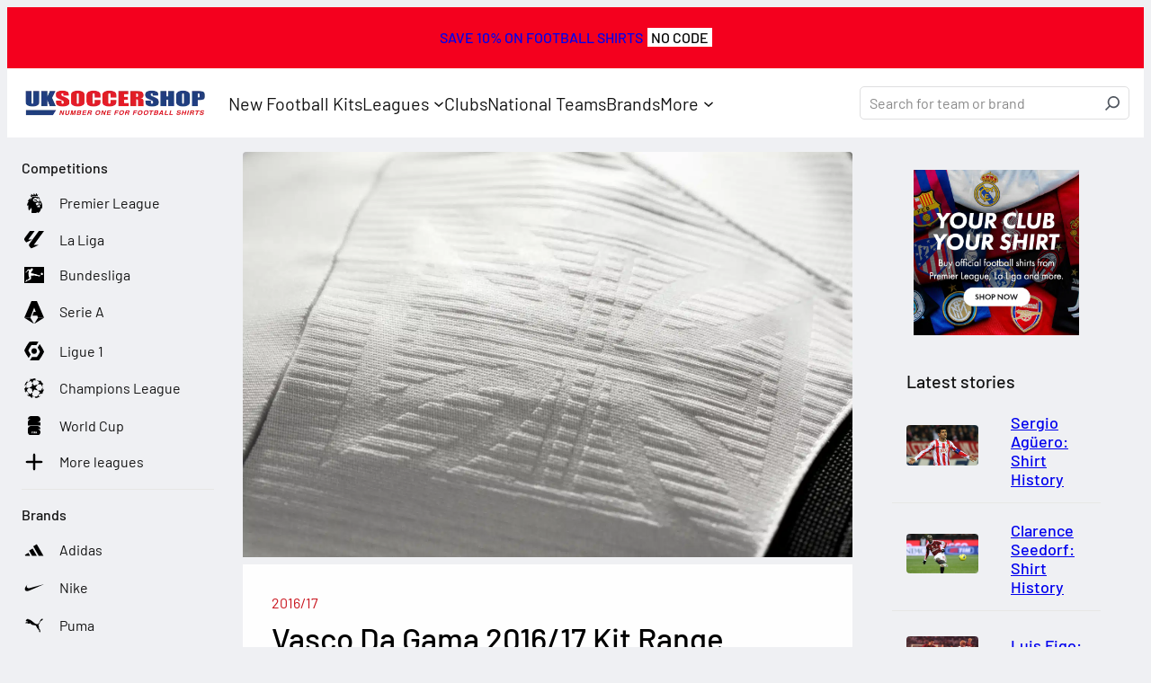

--- FILE ---
content_type: text/html; charset=UTF-8
request_url: https://blog.uksoccershop.com/vasco-da-gama-201617-kit-range-launched/
body_size: 270866
content:
<!DOCTYPE html>
<html lang="en-GB" prefix="og: https://ogp.me/ns#">
<head><meta charset="UTF-8" /><script>if(navigator.userAgent.match(/MSIE|Internet Explorer/i)||navigator.userAgent.match(/Trident\/7\..*?rv:11/i)){var href=document.location.href;if(!href.match(/[?&]nowprocket/)){if(href.indexOf("?")==-1){if(href.indexOf("#")==-1){document.location.href=href+"?nowprocket=1"}else{document.location.href=href.replace("#","?nowprocket=1#")}}else{if(href.indexOf("#")==-1){document.location.href=href+"&nowprocket=1"}else{document.location.href=href.replace("#","&nowprocket=1#")}}}}</script><script>(()=>{class RocketLazyLoadScripts{constructor(){this.v="2.0.4",this.userEvents=["keydown","keyup","mousedown","mouseup","mousemove","mouseover","mouseout","touchmove","touchstart","touchend","touchcancel","wheel","click","dblclick","input"],this.attributeEvents=["onblur","onclick","oncontextmenu","ondblclick","onfocus","onmousedown","onmouseenter","onmouseleave","onmousemove","onmouseout","onmouseover","onmouseup","onmousewheel","onscroll","onsubmit"]}async t(){this.i(),this.o(),/iP(ad|hone)/.test(navigator.userAgent)&&this.h(),this.u(),this.l(this),this.m(),this.k(this),this.p(this),this._(),await Promise.all([this.R(),this.L()]),this.lastBreath=Date.now(),this.S(this),this.P(),this.D(),this.O(),this.M(),await this.C(this.delayedScripts.normal),await this.C(this.delayedScripts.defer),await this.C(this.delayedScripts.async),await this.T(),await this.F(),await this.j(),await this.A(),window.dispatchEvent(new Event("rocket-allScriptsLoaded")),this.everythingLoaded=!0,this.lastTouchEnd&&await new Promise(t=>setTimeout(t,500-Date.now()+this.lastTouchEnd)),this.I(),this.H(),this.U(),this.W()}i(){this.CSPIssue=sessionStorage.getItem("rocketCSPIssue"),document.addEventListener("securitypolicyviolation",t=>{this.CSPIssue||"script-src-elem"!==t.violatedDirective||"data"!==t.blockedURI||(this.CSPIssue=!0,sessionStorage.setItem("rocketCSPIssue",!0))},{isRocket:!0})}o(){window.addEventListener("pageshow",t=>{this.persisted=t.persisted,this.realWindowLoadedFired=!0},{isRocket:!0}),window.addEventListener("pagehide",()=>{this.onFirstUserAction=null},{isRocket:!0})}h(){let t;function e(e){t=e}window.addEventListener("touchstart",e,{isRocket:!0}),window.addEventListener("touchend",function i(o){o.changedTouches[0]&&t.changedTouches[0]&&Math.abs(o.changedTouches[0].pageX-t.changedTouches[0].pageX)<10&&Math.abs(o.changedTouches[0].pageY-t.changedTouches[0].pageY)<10&&o.timeStamp-t.timeStamp<200&&(window.removeEventListener("touchstart",e,{isRocket:!0}),window.removeEventListener("touchend",i,{isRocket:!0}),"INPUT"===o.target.tagName&&"text"===o.target.type||(o.target.dispatchEvent(new TouchEvent("touchend",{target:o.target,bubbles:!0})),o.target.dispatchEvent(new MouseEvent("mouseover",{target:o.target,bubbles:!0})),o.target.dispatchEvent(new PointerEvent("click",{target:o.target,bubbles:!0,cancelable:!0,detail:1,clientX:o.changedTouches[0].clientX,clientY:o.changedTouches[0].clientY})),event.preventDefault()))},{isRocket:!0})}q(t){this.userActionTriggered||("mousemove"!==t.type||this.firstMousemoveIgnored?"keyup"===t.type||"mouseover"===t.type||"mouseout"===t.type||(this.userActionTriggered=!0,this.onFirstUserAction&&this.onFirstUserAction()):this.firstMousemoveIgnored=!0),"click"===t.type&&t.preventDefault(),t.stopPropagation(),t.stopImmediatePropagation(),"touchstart"===this.lastEvent&&"touchend"===t.type&&(this.lastTouchEnd=Date.now()),"click"===t.type&&(this.lastTouchEnd=0),this.lastEvent=t.type,t.composedPath&&t.composedPath()[0].getRootNode()instanceof ShadowRoot&&(t.rocketTarget=t.composedPath()[0]),this.savedUserEvents.push(t)}u(){this.savedUserEvents=[],this.userEventHandler=this.q.bind(this),this.userEvents.forEach(t=>window.addEventListener(t,this.userEventHandler,{passive:!1,isRocket:!0})),document.addEventListener("visibilitychange",this.userEventHandler,{isRocket:!0})}U(){this.userEvents.forEach(t=>window.removeEventListener(t,this.userEventHandler,{passive:!1,isRocket:!0})),document.removeEventListener("visibilitychange",this.userEventHandler,{isRocket:!0}),this.savedUserEvents.forEach(t=>{(t.rocketTarget||t.target).dispatchEvent(new window[t.constructor.name](t.type,t))})}m(){const t="return false",e=Array.from(this.attributeEvents,t=>"data-rocket-"+t),i="["+this.attributeEvents.join("],[")+"]",o="[data-rocket-"+this.attributeEvents.join("],[data-rocket-")+"]",s=(e,i,o)=>{o&&o!==t&&(e.setAttribute("data-rocket-"+i,o),e["rocket"+i]=new Function("event",o),e.setAttribute(i,t))};new MutationObserver(t=>{for(const n of t)"attributes"===n.type&&(n.attributeName.startsWith("data-rocket-")||this.everythingLoaded?n.attributeName.startsWith("data-rocket-")&&this.everythingLoaded&&this.N(n.target,n.attributeName.substring(12)):s(n.target,n.attributeName,n.target.getAttribute(n.attributeName))),"childList"===n.type&&n.addedNodes.forEach(t=>{if(t.nodeType===Node.ELEMENT_NODE)if(this.everythingLoaded)for(const i of[t,...t.querySelectorAll(o)])for(const t of i.getAttributeNames())e.includes(t)&&this.N(i,t.substring(12));else for(const e of[t,...t.querySelectorAll(i)])for(const t of e.getAttributeNames())this.attributeEvents.includes(t)&&s(e,t,e.getAttribute(t))})}).observe(document,{subtree:!0,childList:!0,attributeFilter:[...this.attributeEvents,...e]})}I(){this.attributeEvents.forEach(t=>{document.querySelectorAll("[data-rocket-"+t+"]").forEach(e=>{this.N(e,t)})})}N(t,e){const i=t.getAttribute("data-rocket-"+e);i&&(t.setAttribute(e,i),t.removeAttribute("data-rocket-"+e))}k(t){Object.defineProperty(HTMLElement.prototype,"onclick",{get(){return this.rocketonclick||null},set(e){this.rocketonclick=e,this.setAttribute(t.everythingLoaded?"onclick":"data-rocket-onclick","this.rocketonclick(event)")}})}S(t){function e(e,i){let o=e[i];e[i]=null,Object.defineProperty(e,i,{get:()=>o,set(s){t.everythingLoaded?o=s:e["rocket"+i]=o=s}})}e(document,"onreadystatechange"),e(window,"onload"),e(window,"onpageshow");try{Object.defineProperty(document,"readyState",{get:()=>t.rocketReadyState,set(e){t.rocketReadyState=e},configurable:!0}),document.readyState="loading"}catch(t){console.log("WPRocket DJE readyState conflict, bypassing")}}l(t){this.originalAddEventListener=EventTarget.prototype.addEventListener,this.originalRemoveEventListener=EventTarget.prototype.removeEventListener,this.savedEventListeners=[],EventTarget.prototype.addEventListener=function(e,i,o){o&&o.isRocket||!t.B(e,this)&&!t.userEvents.includes(e)||t.B(e,this)&&!t.userActionTriggered||e.startsWith("rocket-")||t.everythingLoaded?t.originalAddEventListener.call(this,e,i,o):(t.savedEventListeners.push({target:this,remove:!1,type:e,func:i,options:o}),"mouseenter"!==e&&"mouseleave"!==e||t.originalAddEventListener.call(this,e,t.savedUserEvents.push,o))},EventTarget.prototype.removeEventListener=function(e,i,o){o&&o.isRocket||!t.B(e,this)&&!t.userEvents.includes(e)||t.B(e,this)&&!t.userActionTriggered||e.startsWith("rocket-")||t.everythingLoaded?t.originalRemoveEventListener.call(this,e,i,o):t.savedEventListeners.push({target:this,remove:!0,type:e,func:i,options:o})}}J(t,e){this.savedEventListeners=this.savedEventListeners.filter(i=>{let o=i.type,s=i.target||window;return e!==o||t!==s||(this.B(o,s)&&(i.type="rocket-"+o),this.$(i),!1)})}H(){EventTarget.prototype.addEventListener=this.originalAddEventListener,EventTarget.prototype.removeEventListener=this.originalRemoveEventListener,this.savedEventListeners.forEach(t=>this.$(t))}$(t){t.remove?this.originalRemoveEventListener.call(t.target,t.type,t.func,t.options):this.originalAddEventListener.call(t.target,t.type,t.func,t.options)}p(t){let e;function i(e){return t.everythingLoaded?e:e.split(" ").map(t=>"load"===t||t.startsWith("load.")?"rocket-jquery-load":t).join(" ")}function o(o){function s(e){const s=o.fn[e];o.fn[e]=o.fn.init.prototype[e]=function(){return this[0]===window&&t.userActionTriggered&&("string"==typeof arguments[0]||arguments[0]instanceof String?arguments[0]=i(arguments[0]):"object"==typeof arguments[0]&&Object.keys(arguments[0]).forEach(t=>{const e=arguments[0][t];delete arguments[0][t],arguments[0][i(t)]=e})),s.apply(this,arguments),this}}if(o&&o.fn&&!t.allJQueries.includes(o)){const e={DOMContentLoaded:[],"rocket-DOMContentLoaded":[]};for(const t in e)document.addEventListener(t,()=>{e[t].forEach(t=>t())},{isRocket:!0});o.fn.ready=o.fn.init.prototype.ready=function(i){function s(){parseInt(o.fn.jquery)>2?setTimeout(()=>i.bind(document)(o)):i.bind(document)(o)}return"function"==typeof i&&(t.realDomReadyFired?!t.userActionTriggered||t.fauxDomReadyFired?s():e["rocket-DOMContentLoaded"].push(s):e.DOMContentLoaded.push(s)),o([])},s("on"),s("one"),s("off"),t.allJQueries.push(o)}e=o}t.allJQueries=[],o(window.jQuery),Object.defineProperty(window,"jQuery",{get:()=>e,set(t){o(t)}})}P(){const t=new Map;document.write=document.writeln=function(e){const i=document.currentScript,o=document.createRange(),s=i.parentElement;let n=t.get(i);void 0===n&&(n=i.nextSibling,t.set(i,n));const c=document.createDocumentFragment();o.setStart(c,0),c.appendChild(o.createContextualFragment(e)),s.insertBefore(c,n)}}async R(){return new Promise(t=>{this.userActionTriggered?t():this.onFirstUserAction=t})}async L(){return new Promise(t=>{document.addEventListener("DOMContentLoaded",()=>{this.realDomReadyFired=!0,t()},{isRocket:!0})})}async j(){return this.realWindowLoadedFired?Promise.resolve():new Promise(t=>{window.addEventListener("load",t,{isRocket:!0})})}M(){this.pendingScripts=[];this.scriptsMutationObserver=new MutationObserver(t=>{for(const e of t)e.addedNodes.forEach(t=>{"SCRIPT"!==t.tagName||t.noModule||t.isWPRocket||this.pendingScripts.push({script:t,promise:new Promise(e=>{const i=()=>{const i=this.pendingScripts.findIndex(e=>e.script===t);i>=0&&this.pendingScripts.splice(i,1),e()};t.addEventListener("load",i,{isRocket:!0}),t.addEventListener("error",i,{isRocket:!0}),setTimeout(i,1e3)})})})}),this.scriptsMutationObserver.observe(document,{childList:!0,subtree:!0})}async F(){await this.X(),this.pendingScripts.length?(await this.pendingScripts[0].promise,await this.F()):this.scriptsMutationObserver.disconnect()}D(){this.delayedScripts={normal:[],async:[],defer:[]},document.querySelectorAll("script[type$=rocketlazyloadscript]").forEach(t=>{t.hasAttribute("data-rocket-src")?t.hasAttribute("async")&&!1!==t.async?this.delayedScripts.async.push(t):t.hasAttribute("defer")&&!1!==t.defer||"module"===t.getAttribute("data-rocket-type")?this.delayedScripts.defer.push(t):this.delayedScripts.normal.push(t):this.delayedScripts.normal.push(t)})}async _(){await this.L();let t=[];document.querySelectorAll("script[type$=rocketlazyloadscript][data-rocket-src]").forEach(e=>{let i=e.getAttribute("data-rocket-src");if(i&&!i.startsWith("data:")){i.startsWith("//")&&(i=location.protocol+i);try{const o=new URL(i).origin;o!==location.origin&&t.push({src:o,crossOrigin:e.crossOrigin||"module"===e.getAttribute("data-rocket-type")})}catch(t){}}}),t=[...new Map(t.map(t=>[JSON.stringify(t),t])).values()],this.Y(t,"preconnect")}async G(t){if(await this.K(),!0!==t.noModule||!("noModule"in HTMLScriptElement.prototype))return new Promise(e=>{let i;function o(){(i||t).setAttribute("data-rocket-status","executed"),e()}try{if(navigator.userAgent.includes("Firefox/")||""===navigator.vendor||this.CSPIssue)i=document.createElement("script"),[...t.attributes].forEach(t=>{let e=t.nodeName;"type"!==e&&("data-rocket-type"===e&&(e="type"),"data-rocket-src"===e&&(e="src"),i.setAttribute(e,t.nodeValue))}),t.text&&(i.text=t.text),t.nonce&&(i.nonce=t.nonce),i.hasAttribute("src")?(i.addEventListener("load",o,{isRocket:!0}),i.addEventListener("error",()=>{i.setAttribute("data-rocket-status","failed-network"),e()},{isRocket:!0}),setTimeout(()=>{i.isConnected||e()},1)):(i.text=t.text,o()),i.isWPRocket=!0,t.parentNode.replaceChild(i,t);else{const i=t.getAttribute("data-rocket-type"),s=t.getAttribute("data-rocket-src");i?(t.type=i,t.removeAttribute("data-rocket-type")):t.removeAttribute("type"),t.addEventListener("load",o,{isRocket:!0}),t.addEventListener("error",i=>{this.CSPIssue&&i.target.src.startsWith("data:")?(console.log("WPRocket: CSP fallback activated"),t.removeAttribute("src"),this.G(t).then(e)):(t.setAttribute("data-rocket-status","failed-network"),e())},{isRocket:!0}),s?(t.fetchPriority="high",t.removeAttribute("data-rocket-src"),t.src=s):t.src="data:text/javascript;base64,"+window.btoa(unescape(encodeURIComponent(t.text)))}}catch(i){t.setAttribute("data-rocket-status","failed-transform"),e()}});t.setAttribute("data-rocket-status","skipped")}async C(t){const e=t.shift();return e?(e.isConnected&&await this.G(e),this.C(t)):Promise.resolve()}O(){this.Y([...this.delayedScripts.normal,...this.delayedScripts.defer,...this.delayedScripts.async],"preload")}Y(t,e){this.trash=this.trash||[];let i=!0;var o=document.createDocumentFragment();t.forEach(t=>{const s=t.getAttribute&&t.getAttribute("data-rocket-src")||t.src;if(s&&!s.startsWith("data:")){const n=document.createElement("link");n.href=s,n.rel=e,"preconnect"!==e&&(n.as="script",n.fetchPriority=i?"high":"low"),t.getAttribute&&"module"===t.getAttribute("data-rocket-type")&&(n.crossOrigin=!0),t.crossOrigin&&(n.crossOrigin=t.crossOrigin),t.integrity&&(n.integrity=t.integrity),t.nonce&&(n.nonce=t.nonce),o.appendChild(n),this.trash.push(n),i=!1}}),document.head.appendChild(o)}W(){this.trash.forEach(t=>t.remove())}async T(){try{document.readyState="interactive"}catch(t){}this.fauxDomReadyFired=!0;try{await this.K(),this.J(document,"readystatechange"),document.dispatchEvent(new Event("rocket-readystatechange")),await this.K(),document.rocketonreadystatechange&&document.rocketonreadystatechange(),await this.K(),this.J(document,"DOMContentLoaded"),document.dispatchEvent(new Event("rocket-DOMContentLoaded")),await this.K(),this.J(window,"DOMContentLoaded"),window.dispatchEvent(new Event("rocket-DOMContentLoaded"))}catch(t){console.error(t)}}async A(){try{document.readyState="complete"}catch(t){}try{await this.K(),this.J(document,"readystatechange"),document.dispatchEvent(new Event("rocket-readystatechange")),await this.K(),document.rocketonreadystatechange&&document.rocketonreadystatechange(),await this.K(),this.J(window,"load"),window.dispatchEvent(new Event("rocket-load")),await this.K(),window.rocketonload&&window.rocketonload(),await this.K(),this.allJQueries.forEach(t=>t(window).trigger("rocket-jquery-load")),await this.K(),this.J(window,"pageshow");const t=new Event("rocket-pageshow");t.persisted=this.persisted,window.dispatchEvent(t),await this.K(),window.rocketonpageshow&&window.rocketonpageshow({persisted:this.persisted})}catch(t){console.error(t)}}async K(){Date.now()-this.lastBreath>45&&(await this.X(),this.lastBreath=Date.now())}async X(){return document.hidden?new Promise(t=>setTimeout(t)):new Promise(t=>requestAnimationFrame(t))}B(t,e){return e===document&&"readystatechange"===t||(e===document&&"DOMContentLoaded"===t||(e===window&&"DOMContentLoaded"===t||(e===window&&"load"===t||e===window&&"pageshow"===t)))}static run(){(new RocketLazyLoadScripts).t()}}RocketLazyLoadScripts.run()})();</script>
	
	<meta name="viewport" content="width=device-width, initial-scale=1" />

<!-- Search Engine Optimization by Rank Math - https://rankmath.com/ -->
<title>Vasco Da Gama 2016/17 Kit Range Launched - UKSoccerShop</title>
<meta name="description" content="Vasco Da Gama have placed themselves front and centre when the awards for 2016/17&#039;s best designed football kits are handed out. The stylishly clad Italian"/>
<meta name="robots" content="follow, index, max-snippet:-1, max-video-preview:-1, max-image-preview:large"/>
<link rel="canonical" href="https://blog.uksoccershop.com/vasco-da-gama-201617-kit-range-launched/" />
<meta property="og:locale" content="en_GB" />
<meta property="og:type" content="article" />
<meta property="og:title" content="Vasco Da Gama 2016/17 Kit Range Launched - UKSoccerShop" />
<meta property="og:description" content="Vasco Da Gama have placed themselves front and centre when the awards for 2016/17&#039;s best designed football kits are handed out. The stylishly clad Italian" />
<meta property="og:url" content="https://blog.uksoccershop.com/vasco-da-gama-201617-kit-range-launched/" />
<meta property="og:site_name" content="UKSoccerShop" />
<meta property="article:publisher" content="https://www.facebook.com/uksoccershop" />
<meta property="article:tag" content="2016-17 Football Kits" />
<meta property="article:tag" content="Umbro" />
<meta property="article:tag" content="Vasco De Gama" />
<meta property="article:section" content="2016/17" />
<meta property="og:updated_time" content="2024-09-13T03:03:39+00:00" />
<meta property="og:image" content="https://blog.uksoccershop.com/wp-content/uploads/2016/07/vasco-da-gama-16-17-kit-home-feature-1200x628.jpg" />
<meta property="og:image:secure_url" content="https://blog.uksoccershop.com/wp-content/uploads/2016/07/vasco-da-gama-16-17-kit-home-feature-1200x628.jpg" />
<meta property="og:image:alt" content="Vasco Da Gama 2016/17 Kit Range Launched" />
<meta property="article:published_time" content="2016-07-28T13:00:41+00:00" />
<meta property="article:modified_time" content="2024-09-13T03:03:39+00:00" />
<meta name="twitter:card" content="summary_large_image" />
<meta name="twitter:title" content="Vasco Da Gama 2016/17 Kit Range Launched - UKSoccerShop" />
<meta name="twitter:description" content="Vasco Da Gama have placed themselves front and centre when the awards for 2016/17&#039;s best designed football kits are handed out. The stylishly clad Italian" />
<meta name="twitter:site" content="@https://x.com/uksoccershop" />
<meta name="twitter:creator" content="@https://x.com/uksoccershop" />
<meta name="twitter:image" content="https://blog.uksoccershop.com/wp-content/uploads/2016/07/vasco-da-gama-16-17-kit-home-feature.jpg" />
<meta name="twitter:label1" content="Written by" />
<meta name="twitter:data1" content="Matthew Foley" />
<meta name="twitter:label2" content="Time to read" />
<meta name="twitter:data2" content="1 minute" />
<script type="application/ld+json" class="rank-math-schema">{"@context":"https://schema.org","@graph":[{"@type":"Organization","@id":"https://blog.uksoccershop.com/#organization","name":"UKSoccerShop","sameAs":["https://www.facebook.com/uksoccershop","https://twitter.com/https://x.com/uksoccershop"],"logo":{"@type":"ImageObject","@id":"https://blog.uksoccershop.com/#logo","url":"https://blog.uksoccershop.com/wp-content/uploads/header-logo.webp","contentUrl":"https://blog.uksoccershop.com/wp-content/uploads/header-logo.webp","caption":"UKSoccerShop","inLanguage":"en-GB","width":"410","height":"59"}},{"@type":"WebSite","@id":"https://blog.uksoccershop.com/#website","url":"https://blog.uksoccershop.com","name":"UKSoccerShop","publisher":{"@id":"https://blog.uksoccershop.com/#organization"},"inLanguage":"en-GB"},{"@type":"ImageObject","@id":"https://blog.uksoccershop.com/wp-content/uploads/2016/07/vasco-da-gama-16-17-kit-home-feature.jpg","url":"https://blog.uksoccershop.com/wp-content/uploads/2016/07/vasco-da-gama-16-17-kit-home-feature.jpg","width":"1600","height":"1066","inLanguage":"en-GB"},{"@type":"BreadcrumbList","@id":"https://blog.uksoccershop.com/vasco-da-gama-201617-kit-range-launched/#breadcrumb","itemListElement":[{"@type":"ListItem","position":"1","item":{"@id":"https://blog.uksoccershop.com","name":"Home"}},{"@type":"ListItem","position":"2","item":{"@id":"https://blog.uksoccershop.com/201617/","name":"2016/17"}},{"@type":"ListItem","position":"3","item":{"@id":"https://blog.uksoccershop.com/vasco-da-gama-201617-kit-range-launched/","name":"Vasco Da Gama 2016/17 Kit Range Launched"}}]},{"@type":"WebPage","@id":"https://blog.uksoccershop.com/vasco-da-gama-201617-kit-range-launched/#webpage","url":"https://blog.uksoccershop.com/vasco-da-gama-201617-kit-range-launched/","name":"Vasco Da Gama 2016/17 Kit Range Launched - UKSoccerShop","datePublished":"2016-07-28T13:00:41+00:00","dateModified":"2024-09-13T03:03:39+00:00","isPartOf":{"@id":"https://blog.uksoccershop.com/#website"},"primaryImageOfPage":{"@id":"https://blog.uksoccershop.com/wp-content/uploads/2016/07/vasco-da-gama-16-17-kit-home-feature.jpg"},"inLanguage":"en-GB","breadcrumb":{"@id":"https://blog.uksoccershop.com/vasco-da-gama-201617-kit-range-launched/#breadcrumb"}},{"@type":"Person","@id":"https://blog.uksoccershop.com/author/mfoley/","name":"Matthew Foley","url":"https://blog.uksoccershop.com/author/mfoley/","image":{"@type":"ImageObject","@id":"https://secure.gravatar.com/avatar/b96a6b04bc83eb54068902eddbd44ac1d88cb76c7e9d7e27360f2dac9ce74310?s=96&amp;d=mm&amp;r=g","url":"https://secure.gravatar.com/avatar/b96a6b04bc83eb54068902eddbd44ac1d88cb76c7e9d7e27360f2dac9ce74310?s=96&amp;d=mm&amp;r=g","caption":"Matthew Foley","inLanguage":"en-GB"},"worksFor":{"@id":"https://blog.uksoccershop.com/#organization"}},{"@type":"BlogPosting","headline":"Vasco Da Gama 2016/17 Kit Range Launched - UKSoccerShop","datePublished":"2016-07-28T13:00:41+00:00","dateModified":"2024-09-13T03:03:39+00:00","articleSection":"2016/17, Umbro","author":{"@id":"https://blog.uksoccershop.com/author/mfoley/","name":"Matthew Foley"},"publisher":{"@id":"https://blog.uksoccershop.com/#organization"},"description":"Vasco Da Gama\u00a0have placed themselves front and centre when the awards for 2016/17&#039;s best designed football kits are handed out. The stylishly clad Italian","name":"Vasco Da Gama 2016/17 Kit Range Launched - UKSoccerShop","@id":"https://blog.uksoccershop.com/vasco-da-gama-201617-kit-range-launched/#richSnippet","isPartOf":{"@id":"https://blog.uksoccershop.com/vasco-da-gama-201617-kit-range-launched/#webpage"},"image":{"@id":"https://blog.uksoccershop.com/wp-content/uploads/2016/07/vasco-da-gama-16-17-kit-home-feature.jpg"},"inLanguage":"en-GB","mainEntityOfPage":{"@id":"https://blog.uksoccershop.com/vasco-da-gama-201617-kit-range-launched/#webpage"}}]}</script>
<!-- /Rank Math WordPress SEO plugin -->

<title>Vasco Da Gama 2016/17 Kit Range Launched - UKSoccerShop</title>
<link rel='dns-prefetch' href='//www.googletagmanager.com' />

<link rel="alternate" type="application/rss+xml" title="UKSoccerShop &raquo; Feed" href="https://blog.uksoccershop.com/feed/" />
<link rel="alternate" type="application/rss+xml" title="UKSoccerShop &raquo; Comments Feed" href="https://blog.uksoccershop.com/comments/feed/" />
<link rel="alternate" type="application/rss+xml" title="UKSoccerShop &raquo; Vasco Da Gama 2016/17 Kit Range Launched Comments Feed" href="https://blog.uksoccershop.com/vasco-da-gama-201617-kit-range-launched/feed/" />
<link rel="alternate" title="oEmbed (JSON)" type="application/json+oembed" href="https://blog.uksoccershop.com/wp-json/oembed/1.0/embed?url=https%3A%2F%2Fblog.uksoccershop.com%2Fvasco-da-gama-201617-kit-range-launched%2F" />
<link rel="alternate" title="oEmbed (XML)" type="text/xml+oembed" href="https://blog.uksoccershop.com/wp-json/oembed/1.0/embed?url=https%3A%2F%2Fblog.uksoccershop.com%2Fvasco-da-gama-201617-kit-range-launched%2F&#038;format=xml" />
<style id='wp-img-auto-sizes-contain-inline-css'>
img:is([sizes=auto i],[sizes^="auto," i]){contain-intrinsic-size:3000px 1500px}
/*# sourceURL=wp-img-auto-sizes-contain-inline-css */
</style>
<style id='wp-block-paragraph-inline-css'>
.is-small-text{font-size:.875em}.is-regular-text{font-size:1em}.is-large-text{font-size:2.25em}.is-larger-text{font-size:3em}.has-drop-cap:not(:focus):first-letter{float:left;font-size:8.4em;font-style:normal;font-weight:100;line-height:.68;margin:.05em .1em 0 0;text-transform:uppercase}body.rtl .has-drop-cap:not(:focus):first-letter{float:none;margin-left:.1em}p.has-drop-cap.has-background{overflow:hidden}:root :where(p.has-background){padding:1.25em 2.375em}:where(p.has-text-color:not(.has-link-color)) a{color:inherit}p.has-text-align-left[style*="writing-mode:vertical-lr"],p.has-text-align-right[style*="writing-mode:vertical-rl"]{rotate:180deg}
/*# sourceURL=https://blog.uksoccershop.com/wp-includes/blocks/paragraph/style.min.css */
</style>
<style id='wp-block-group-inline-css'>
.wp-block-group{box-sizing:border-box}:where(.wp-block-group.wp-block-group-is-layout-constrained){position:relative}
/*# sourceURL=https://blog.uksoccershop.com/wp-includes/blocks/group/style.min.css */
</style>
<link data-minify="1" rel='stylesheet' id='acf-hamburger-style-css' href='https://blog.uksoccershop.com/wp-content/cache/min/1/wp-content/themes/soccer/blocks/hamburger/hamburger.css?ver=1745404495' media='all' />
<style id='wp-block-site-logo-inline-css'>
.wp-block-site-logo{box-sizing:border-box;line-height:0}.wp-block-site-logo a{display:inline-block;line-height:0}.wp-block-site-logo.is-default-size img{height:auto;width:120px}.wp-block-site-logo img{height:auto;max-width:100%}.wp-block-site-logo a,.wp-block-site-logo img{border-radius:inherit}.wp-block-site-logo.aligncenter{margin-left:auto;margin-right:auto;text-align:center}:root :where(.wp-block-site-logo.is-style-rounded){border-radius:9999px}
/*# sourceURL=https://blog.uksoccershop.com/wp-includes/blocks/site-logo/style.min.css */
</style>
<style id='wp-block-navigation-link-inline-css'>
.wp-block-navigation .wp-block-navigation-item__label{overflow-wrap:break-word}.wp-block-navigation .wp-block-navigation-item__description{display:none}.link-ui-tools{outline:1px solid #f0f0f0;padding:8px}.link-ui-block-inserter{padding-top:8px}.link-ui-block-inserter__back{margin-left:8px;text-transform:uppercase}
/*# sourceURL=https://blog.uksoccershop.com/wp-includes/blocks/navigation-link/style.min.css */
</style>
<link rel='stylesheet' id='wp-block-navigation-css' href='https://blog.uksoccershop.com/wp-includes/blocks/navigation/style.min.css?ver=6.9' media='all' />
<style id='soccer-block-core-navigation-inline-css'>
/* Navigation */

@media (max-width: 1023.5px) {
    header .wp-block-navigation {
        display: none !important;
    }
}

@media (min-width: 1024px) {
    header .wp-block-navigation {
        flex-grow: 1;
        padding-left: 10px;
    }
}

@media (min-width: 600px) {
    .wp-block-navigation__responsive-container:not(.hidden-by-default):not(.is-menu-open) {
        display: none;
    }
}

@media (min-width: 1024px) {
    .wp-block-navigation__responsive-container:not(.hidden-by-default):not(.is-menu-open) {
        display: block;
    }
}

@media (min-width: 600px) {
    .wp-block-navigation__responsive-container-open:not(.always-shown) {
        display: block;
    }
}

@media (min-width: 1024px) {
    .wp-block-navigation__responsive-container-open:not(.always-shown) {
        display: none;
    }
}

.wp-block-navigation .wp-block-navigation-item__content {
    text-decoration: none !important;
}

/* Drop navigation */

header .wp-block-navigation .wp-block-navigation__submenu-container {
	min-width: 220px !important;
	padding: 15px 10px;
	line-height: var(--wp--custom--line-height--snug);
	margin-left: calc(var(--wp--preset--spacing--medium) * -1);
	border-radius: 4px;
    border: none !important;
}

@media only screen and (min-width: 1024px) {
    header .wp-block-navigation .wp-block-navigation__submenu-container {
        border: 1px solid #e5e5e5 !important;
    }
}

/*# sourceURL=https://blog.uksoccershop.com/wp-content/themes/soccer/assets/css/core-navigation.css */
</style>
<style id='acf-search-style-inline-css'>
::-webkit-input-placeholder {
  color: #888;
}

:-moz-placeholder {
  color: #888;
}

::-moz-placeholder {
  color: #888;
}

:-ms-input-placeholder {
  color: #888;
}

form.compact {
  width: 100%;
  display: flex;
  position: relative;
}
@media (min-width: 1023.5px) {
  form.compact {
    width: 300px;
  }
}

input:not([type=submit]).search-field {
  font-size: var(--wp--preset--font-size--x-small);
  border-radius: 5px;
  border: 1px solid #dfdfe0;
  padding: 8px 34px 8px 10px;
  line-height: 1;
}
input:not([type=submit]).search-field::placeholder {
  color: #888;
  opacity: 1;
}
input:not([type=submit]).search-field:focus-visible {
  outline: 1px solid #d0d0d0;
}

button.search-submit {
  border: none;
  background-color: transparent;
  width: 28px;
  height: 16px;
  position: absolute;
  right: 5px;
  top: 50%;
  transform: translateY(-50%);
  line-height: 1;
  padding: 0;
  margin: 0;
  cursor: pointer;
  overflow: visible;
  -webkit-appearance: none;
  -moz-appearance: none;
  appearance: none;
}

button.search-submit svg {
  width: 100%;
  height: 100%;
  display: block;
}

.desktop-search {
  display: none;
}

@media (min-width: 1200px) {
  .desktop-search {
    display: block;
  }
}
.mobile-search {
  display: flex;
  align-items: center;
  justify-content: center;
  margin-right: 10px !important;
  cursor: pointer;
}
.mobile-search svg {
  width: 20px;
  height: 20px;
}

@media (min-width: 1200px) {
  .mobile-search {
    display: none;
  }
}
.search-overlay {
  display: none;
  position: fixed;
  top: 0;
  left: 0;
  width: 100vw;
  min-height: 100vh;
  z-index: 2000;
  display: flex;
  flex-flow: column nowrap;
  align-items: flex-start;
  justify-content: flex-start;
  background-color: #fff;
  overflow: scroll;
  mix-blend-mode: inherit;
  transform: translateY(-100%);
  will-change: transform;
  transition: 0.25s cubic-bezier(0.64, 0.01, 0.39, 1) transform;
}
.search-overlay.open {
  transform: translateY(0%);
}
.search-overlay .search-overlay-content {
  position: relative;
  width: 100%;
  display: flex;
  align-items: center;
  justify-content: center;
  padding: 80px 20px;
}
.search-overlay .search-overlay-content .search-overlay-close {
  position: absolute;
  top: 20px;
  right: 20px;
  background: transparent;
  border: none;
  cursor: pointer;
  z-index: 2001;
}
.search-overlay .search-overlay-content .search-overlay-close svg {
  fill: #4f555e;
  width: 16px;
  height: 16px;
}
/*# sourceURL=https://blog.uksoccershop.com/wp-content/themes/soccer/blocks/search/search.css */
</style>
<link rel='stylesheet' id='wp-block-image-css' href='https://blog.uksoccershop.com/wp-includes/blocks/image/style.min.css?ver=6.9' media='all' />
<style id='soccer-block-core-image-inline-css'>
/* Images */

.wp-block-image {
    line-height: 1;
}

.wp-block-image img {
    vertical-align: middle;
}

.wp-block-image.is-style-rounded img,
.wp-block-image .is-style-rounded img {
	border-radius: 4px;
}

.story-section .wp-block-post-content img { 
    max-width: 100%;
    margin: 0 auto;
    border-radius: 4px;
}

.story-section .wp-block-post-content > .wp-block-image:first-child,
.story-section .wp-block-post-content > .wp-block-gallery:first-child {
    margin-top: 0;
}

.story-section .wp-block-post-content > .wp-block-image,
.story-section .wp-block-post-content > .wp-block-gallery {
    margin-top: var(--wp--preset--spacing--large);
	margin-bottom: var(--wp--preset--spacing--large);
}

/* Apply styles to images inside .wp-block-post-content but not inside .wp-block-gallery or wrapped in a figure */
.story-section .wp-block-post-content img:not(figure img) {
    display: block;
    max-width: 100%;
    margin: var(--wp--preset--spacing--x-large) auto;
    border-radius: 4px;
}

/* Reset margin for images inside .wp-block-gallery */
.story-section .wp-block-gallery img {
    margin: 0;
}

/* Reset margin for images wrapped in a figure */
.wp-block-post-content figure img {
    margin: 0;
}

.wp-block-image.alignleft {
	margin-bottom: var(--wp--preset--spacing--small);
}

.wp-block-image.alignright {
	margin-bottom: var(--wp--preset--spacing--small);
}

/*# sourceURL=https://blog.uksoccershop.com/wp-content/themes/soccer/assets/css/core-image.css */
</style>
<style id='wp-block-post-featured-image-inline-css'>
.wp-block-post-featured-image{margin-left:0;margin-right:0}.wp-block-post-featured-image a{display:block;height:100%}.wp-block-post-featured-image :where(img){box-sizing:border-box;height:auto;max-width:100%;vertical-align:bottom;width:100%}.wp-block-post-featured-image.alignfull img,.wp-block-post-featured-image.alignwide img{width:100%}.wp-block-post-featured-image .wp-block-post-featured-image__overlay.has-background-dim{background-color:#000;inset:0;position:absolute}.wp-block-post-featured-image{position:relative}.wp-block-post-featured-image .wp-block-post-featured-image__overlay.has-background-gradient{background-color:initial}.wp-block-post-featured-image .wp-block-post-featured-image__overlay.has-background-dim-0{opacity:0}.wp-block-post-featured-image .wp-block-post-featured-image__overlay.has-background-dim-10{opacity:.1}.wp-block-post-featured-image .wp-block-post-featured-image__overlay.has-background-dim-20{opacity:.2}.wp-block-post-featured-image .wp-block-post-featured-image__overlay.has-background-dim-30{opacity:.3}.wp-block-post-featured-image .wp-block-post-featured-image__overlay.has-background-dim-40{opacity:.4}.wp-block-post-featured-image .wp-block-post-featured-image__overlay.has-background-dim-50{opacity:.5}.wp-block-post-featured-image .wp-block-post-featured-image__overlay.has-background-dim-60{opacity:.6}.wp-block-post-featured-image .wp-block-post-featured-image__overlay.has-background-dim-70{opacity:.7}.wp-block-post-featured-image .wp-block-post-featured-image__overlay.has-background-dim-80{opacity:.8}.wp-block-post-featured-image .wp-block-post-featured-image__overlay.has-background-dim-90{opacity:.9}.wp-block-post-featured-image .wp-block-post-featured-image__overlay.has-background-dim-100{opacity:1}.wp-block-post-featured-image:where(.alignleft,.alignright){width:100%}
/*# sourceURL=https://blog.uksoccershop.com/wp-includes/blocks/post-featured-image/style.min.css */
</style>
<style id='wp-block-post-title-inline-css'>
.wp-block-post-title{box-sizing:border-box;word-break:break-word}.wp-block-post-title :where(a){display:inline-block;font-family:inherit;font-size:inherit;font-style:inherit;font-weight:inherit;letter-spacing:inherit;line-height:inherit;text-decoration:inherit}
/*# sourceURL=https://blog.uksoccershop.com/wp-includes/blocks/post-title/style.min.css */
</style>
<style id='soccer-block-core-post-title-inline-css'>
/* Post title */

.wp-block-post-title a {
    display: block;
}

.wp-block-post-title a:hover {
    text-decoration-thickness: 1px;
    text-underline-offset: 3px;
}

/* Limit post titles to 2 lines */

@media (min-width: 1024px) {
    .is-style-title-truncate-2 {
        overflow: hidden;
        text-overflow: ellipsis;
        display: -webkit-box;
        -webkit-line-clamp: 2;
        line-clamp: 2;
        -webkit-box-orient: vertical;
        padding-bottom: 0 !important;
        /* height: 58px; */
    }

    .is-style-title-truncate-3 {
        overflow: hidden;
        text-overflow: ellipsis;
        display: -webkit-box;
        -webkit-line-clamp: 3;
        line-clamp: 3;
        -webkit-box-orient: vertical;
        padding-bottom: 0 !important;
    }
}

/*# sourceURL=https://blog.uksoccershop.com/wp-content/themes/soccer/assets/css/core-post-title.css */
</style>
<style id='wp-block-post-template-inline-css'>
.wp-block-post-template{box-sizing:border-box;list-style:none;margin-bottom:0;margin-top:0;max-width:100%;padding:0}.wp-block-post-template.is-flex-container{display:flex;flex-direction:row;flex-wrap:wrap;gap:1.25em}.wp-block-post-template.is-flex-container>li{margin:0;width:100%}@media (min-width:600px){.wp-block-post-template.is-flex-container.is-flex-container.columns-2>li{width:calc(50% - .625em)}.wp-block-post-template.is-flex-container.is-flex-container.columns-3>li{width:calc(33.33333% - .83333em)}.wp-block-post-template.is-flex-container.is-flex-container.columns-4>li{width:calc(25% - .9375em)}.wp-block-post-template.is-flex-container.is-flex-container.columns-5>li{width:calc(20% - 1em)}.wp-block-post-template.is-flex-container.is-flex-container.columns-6>li{width:calc(16.66667% - 1.04167em)}}@media (max-width:600px){.wp-block-post-template-is-layout-grid.wp-block-post-template-is-layout-grid.wp-block-post-template-is-layout-grid.wp-block-post-template-is-layout-grid{grid-template-columns:1fr}}.wp-block-post-template-is-layout-constrained>li>.alignright,.wp-block-post-template-is-layout-flow>li>.alignright{float:right;margin-inline-end:0;margin-inline-start:2em}.wp-block-post-template-is-layout-constrained>li>.alignleft,.wp-block-post-template-is-layout-flow>li>.alignleft{float:left;margin-inline-end:2em;margin-inline-start:0}.wp-block-post-template-is-layout-constrained>li>.aligncenter,.wp-block-post-template-is-layout-flow>li>.aligncenter{margin-inline-end:auto;margin-inline-start:auto}
/*# sourceURL=https://blog.uksoccershop.com/wp-includes/blocks/post-template/style.min.css */
</style>
<style id='soccer-block-core-post-template-inline-css'>
/* Post Template */

@media (max-width: 700px) {
    .wp-block-post-template-is-layout-grid.wp-block-post-template-is-layout-grid.wp-block-post-template-is-layout-grid.wp-block-post-template-is-layout-grid {
        display: flex;
        flex-direction: column;
    }
}

/* Remove margins on last loop item */

ul.wp-block-post-template li:last-child .wp-block-group {
    margin-bottom: 0 !important;
}

.wp-block-post-content ul li {
    margin-bottom: 0 !important;
}

/* Equal height on groups in a loop */

ul[class*="columns-"].wp-block-post-template .wp-block-post > .wp-block-group {
	height: 100%;
}

/* Hide empty pagination container */

.wp-block-post-template + .wp-block-group:empty {
	display: none;
}

/* Hide posts on smaller screens */

/* Hide only the last <li> on screens 1400px and smaller */
@media (max-width: 1400px) {
    .list-posts .wp-block-post-template li:last-child {
        display: none;
    }
}

/* Hide the last two <li> items on screens between 1024px and 1130px */
@media (min-width: 1024px) and (max-width: 1130px) {
    .list-posts .wp-block-post-template li:nth-last-child(-n+2) {
        display: none;
    }
}

/* Show all items on screens smaller than 1024px */
@media (max-width: 1023px) {
    .list-posts .wp-block-post-template li {
        display: list-item;
    }
}
/*# sourceURL=https://blog.uksoccershop.com/wp-content/themes/soccer/assets/css/core-post-template.css */
</style>
<style id='acf-category-style-inline-css'>
.post-category a {
  text-decoration: none;
  font-size: 1rem;
  color: var(--wp--preset--color--secondary);
  overflow: hidden;
  text-overflow: ellipsis;
  display: -webkit-box;
  -webkit-line-clamp: 1;
  line-clamp: 1;
  -webkit-box-orient: vertical;
}
/*# sourceURL=https://blog.uksoccershop.com/wp-content/themes/soccer/blocks/category/category.css */
</style>
<style id='wp-block-post-author-inline-css'>
.wp-block-post-author{box-sizing:border-box;display:flex;flex-wrap:wrap}.wp-block-post-author__byline{font-size:.5em;margin-bottom:0;margin-top:0;width:100%}.wp-block-post-author__avatar{margin-right:1em}.wp-block-post-author__bio{font-size:.7em;margin-bottom:.7em}.wp-block-post-author__content{flex-basis:0;flex-grow:1}.wp-block-post-author__name{margin:0}
/*# sourceURL=https://blog.uksoccershop.com/wp-includes/blocks/post-author/style.min.css */
</style>
<style id='soccer-block-core-post-author-inline-css'>
/* Post Author */

.wp-block-post-author {
	align-items: center;
}

.wp-block-post-author__name {
    line-height: 1.35;
	margin-bottom: 0;
}

.wp-block-post-author__name:after {
    content: "|";
    transform: translate(-50%, -50%);
    color: #9c9c9c;
    padding: 0 10px;
}

.wp-block-post-author__name a {
    color: var(--wp--preset--color--primary);
    text-decoration-color: var(--wp--preset--color--primary);
}

.wp-block-post-author__name:before {
    content: "By ";
}

.wp-block-post-author__bio {
    margin: 0;
}

.wp-block-post-author__avatar {
	display: inline-flex;
	align-items: center;
	margin-right: 16px;
}

.wp-block-post-author__avatar img {
	width: 52px;
	height: 52px;
	border-radius: 100px;
}

.meta .post-category {
    a {
        font-size: var(--wp--preset--font-size--small);
        color: #787878;
        text-decoration: underline;
        text-decoration-thickness: 1px;
        text-underline-offset: 4px;
        text-decoration-color: #787878;
        margin-left: 4px;
    }
}
/*# sourceURL=https://blog.uksoccershop.com/wp-content/themes/soccer/assets/css/core-post-author.css */
</style>
<style id='wp-block-post-date-inline-css'>
.wp-block-post-date{box-sizing:border-box}
/*# sourceURL=https://blog.uksoccershop.com/wp-includes/blocks/post-date/style.min.css */
</style>
<style id='soccer-block-core-post-date-inline-css'>
/* Post Date */

.post-footer {
    display: flex;
    flex-wrap: wrap;
    align-items: center;
    justify-content: space-between;
    margin-block-start: 5px !important;
    gap: 20px;
}

@media (max-width: 1023.5px) {
    .post-footer {
        margin-block-start: 0 !important;
    }
}

.short-time time {
    font-size: 0.875rem;
}

.short-time time:before {
    content: "";
    display: inline-block;
    width: 12px;
    height: 12px;
    margin-right: 5px;
    background-image: url("data:image/svg+xml,%3Csvg xmlns='http://www.w3.org/2000/svg' viewBox='0 0 22 22'%3E%3Ccircle cx='11' cy='11' r='10' fill='none' stroke='%23575757' stroke-linecap='round' stroke-linejoin='round' stroke-width='2'/%3E%3Cpolyline points='11 5 11 11 15 9' fill='none' stroke='%23575757' stroke-linecap='round' stroke-linejoin='round' stroke-width='2'/%3E%3C/svg%3E");
    background-repeat: no-repeat;
    background-size: contain;
    vertical-align: -1px;
}

/*# sourceURL=https://blog.uksoccershop.com/wp-content/themes/soccer/assets/css/core-post-date.css */
</style>
<style id='acf-share-style-inline-css'>
.share-container {
  position: relative;
}

#share-button {
  cursor: pointer;
  background: transparent;
  border: none;
  padding: 0;
  display: flex;
  align-items: center;
  font-size: 1.125rem;
  margin: 0;
}
#share-button:hover .svg {
  background: #d9d9d9;
}
#share-button .svg {
  display: flex;
  align-items: center;
  justify-content: center;
  background: #eeeeee;
  border-radius: 50%;
  width: 50px;
  height: 50px;
  margin-right: 10px;
}
#share-button .svg svg {
  width: 18px;
  height: 24px;
}

#share-box {
  position: absolute;
  top: 60px;
  left: 0;
  width: 240px;
  background: #fff;
  border-radius: 4px;
  box-shadow: rgba(0, 0, 0, 0.05) 0px 0px 4px, rgba(0, 0, 0, 0.15) 0px 2px 8px;
  padding: 15px 20px;
  display: none;
  z-index: 999;
}
#share-box ul {
  list-style: none;
  margin: 0;
  padding: 0;
}
#share-box ul li {
  margin: 8px 0;
}
#share-box a,
#share-box button {
  display: flex;
  align-items: center;
  text-decoration: none;
  color: #000;
  font-size: 1rem;
  background: none;
  border: none;
  cursor: pointer;
  margin: 0;
  padding: 0;
}
#share-box svg {
  margin-right: 10px;
}
/*# sourceURL=https://blog.uksoccershop.com/wp-content/themes/soccer/blocks/share/share.css */
</style>
<style id='wp-block-post-content-inline-css'>
.wp-block-post-content{display:flow-root}
/*# sourceURL=https://blog.uksoccershop.com/wp-includes/blocks/post-content/style.min.css */
</style>
<style id='acf-related-style-inline-css'>
.wp-related-posts {
  padding: 10px 0 0;
}
.wp-related-posts ul {
  list-style: none;
  margin: 0;
  padding: 0;
}
.wp-related-posts ul li {
  display: flex;
  align-items: center;
  gap: 25px;
  margin-bottom: 20px;
}
.wp-related-posts ul li:last-child {
  margin-bottom: 0;
}
.wp-related-posts ul li h3 {
  font-size: var(--wp--preset--font-size--base);
  margin: 5px 0 0;
}
.wp-related-posts ul li h3 a {
  text-decoration: none;
}
.wp-related-posts ul li h3 a:hover {
  text-decoration: underline;
}
.wp-related-posts ul li figure {
  aspect-ratio: 1;
  width: 125px;
  height: 125px;
  margin: 0;
}
.wp-related-posts ul li figure img {
  width: 100%;
  height: 100%;
  object-fit: cover;
  border-radius: 4px;
}
/*# sourceURL=https://blog.uksoccershop.com/wp-content/themes/soccer/blocks/related/related.css */
</style>
<style id='wp-block-post-terms-inline-css'>
.wp-block-post-terms{box-sizing:border-box}.wp-block-post-terms .wp-block-post-terms__separator{white-space:pre-wrap}
/*# sourceURL=https://blog.uksoccershop.com/wp-includes/blocks/post-terms/style.min.css */
</style>
<style id='soccer-block-core-post-terms-inline-css'>
/* Categories */

.single .taxonomy-post_tag.is-style-term-button {
    display: block !important;
}

.wp-block-post-terms__prefix {
    padding-right: 10px;
}

.is-style-term-button a {
    display: inline-block;
	padding: 6px 12px;
	border-radius: 2px;
    color: var(--wp--preset--color--secondary);
    border: 1px solid var(--wp--preset--color--secondary);
	background-color: transparent;
    white-space: nowrap;
    font-size: .875rem;
    text-transform: capitalize;
    margin: 0 10px 10px 0;
	line-height: 1.4;
}

.is-style-term-button a:hover {
    color: var(--wp--preset--color--primary);
	border: 1px solid var(--wp--preset--color--primary);
}

.single .taxonomy-post_tag.is-style-term-button {
	display: flex;
	gap: var(--wp--preset--spacing--small);
}

.wp-block-post-terms__separator {
	display: none;
}

.single .post-meta:empty {
	display: none;
}

/*# sourceURL=https://blog.uksoccershop.com/wp-content/themes/soccer/assets/css/core-post-terms.css */
</style>
<style id='acf-sidebar-style-inline-css'>
.sidebar-category {
  margin-bottom: 20px;
  border-bottom: 1px solid #e7e7e5;
}
.sidebar-category p {
  font-family: var(--wp--preset--font-family--heading);
  font-size: var(--wp--preset--font-size--x-small);
  line-height: 1;
  margin: 0 0 20px;
}
.sidebar-category ul {
  display: flex;
  flex-direction: row;
  list-style: none;
  line-height: 1;
  padding: 0;
  overflow-x: scroll;
  padding: 0 0 20px;
}
@media (min-width: 1023.5px) {
  .sidebar-category ul {
    flex-direction: column;
    overflow-x: visible;
    padding: 0;
  }
}
.sidebar-category ul li {
  display: flex;
  align-items: center;
  justify-content: center;
  background: var(--wp--preset--color--white);
  min-width: 140px;
  padding: 20px 30px;
  margin: 0 10px 0 0;
}
@media (min-width: 1023.5px) {
  .sidebar-category ul li {
    min-width: fit-content;
    justify-content: left;
    background: transparent;
    padding: 0;
    margin-bottom: 20px;
  }
  .sidebar-category ul li:last-child {
    margin-bottom: 0;
  }
}
.sidebar-category ul li a {
  display: flex;
  flex-direction: column;
  align-items: center;
  color: var(--wp--preset--color--grey);
  font-size: var(--wp--preset--font-size--x-small);
  text-decoration: none;
}
@media (min-width: 1023.5px) {
  .sidebar-category ul li a {
    flex-direction: row;
  }
}
.sidebar-category ul li a:hover {
  text-decoration: underline;
}
.sidebar-category ul li a .icon {
  width: 35px;
  display: flex;
  align-items: center;
  justify-content: center;
  text-align: left;
  margin: 0;
}
@media (min-width: 1023.5px) {
  .sidebar-category ul li a .icon {
    width: 28px;
    margin: 0 14px 0 0;
  }
}
.sidebar-category ul li a .icon img {
  width: 35px;
}
@media (min-width: 1023.5px) {
  .sidebar-category ul li a .icon img {
    width: 22px;
  }
}
.sidebar-category ul li a .name {
  display: flex;
  align-items: center;
  padding: 10px 0 0;
  text-align: center;
  line-height: 1.25;
  word-break: keep-all;
}
@media (min-width: 1023.5px) {
  .sidebar-category ul li a .name {
    padding: 0;
    text-align: left;
    line-height: 1;
  }
}
.sidebar-category ul li:last-child a .icon img {
  width: 20px !important;
}

@media (min-width: 1023.5px) {
  .competition ul li:first-child a .icon img {
    width: 17px;
  }
  .competition ul li:nth-child(7) a .icon img {
    width: 14px;
  }
}
.club ul li a .icon img {
  width: auto;
  height: 35px;
}
@media (min-width: 1023.5px) {
  .club ul li a .icon img {
    width: auto;
    height: 26px;
  }
}

@media (max-width: 1023.5px) {
  .brand ul li a .icon {
    width: 50px;
  }
  .brand ul li a .icon img {
    width: 50px;
  }
}
/*# sourceURL=https://blog.uksoccershop.com/wp-content/themes/soccer/blocks/sidebar/sidebar.css */
</style>
<style id='wp-block-columns-inline-css'>
.wp-block-columns{box-sizing:border-box;display:flex;flex-wrap:wrap!important}@media (min-width:782px){.wp-block-columns{flex-wrap:nowrap!important}}.wp-block-columns{align-items:normal!important}.wp-block-columns.are-vertically-aligned-top{align-items:flex-start}.wp-block-columns.are-vertically-aligned-center{align-items:center}.wp-block-columns.are-vertically-aligned-bottom{align-items:flex-end}@media (max-width:781px){.wp-block-columns:not(.is-not-stacked-on-mobile)>.wp-block-column{flex-basis:100%!important}}@media (min-width:782px){.wp-block-columns:not(.is-not-stacked-on-mobile)>.wp-block-column{flex-basis:0;flex-grow:1}.wp-block-columns:not(.is-not-stacked-on-mobile)>.wp-block-column[style*=flex-basis]{flex-grow:0}}.wp-block-columns.is-not-stacked-on-mobile{flex-wrap:nowrap!important}.wp-block-columns.is-not-stacked-on-mobile>.wp-block-column{flex-basis:0;flex-grow:1}.wp-block-columns.is-not-stacked-on-mobile>.wp-block-column[style*=flex-basis]{flex-grow:0}:where(.wp-block-columns){margin-bottom:1.75em}:where(.wp-block-columns.has-background){padding:1.25em 2.375em}.wp-block-column{flex-grow:1;min-width:0;overflow-wrap:break-word;word-break:break-word}.wp-block-column.is-vertically-aligned-top{align-self:flex-start}.wp-block-column.is-vertically-aligned-center{align-self:center}.wp-block-column.is-vertically-aligned-bottom{align-self:flex-end}.wp-block-column.is-vertically-aligned-stretch{align-self:stretch}.wp-block-column.is-vertically-aligned-bottom,.wp-block-column.is-vertically-aligned-center,.wp-block-column.is-vertically-aligned-top{width:100%}
/*# sourceURL=https://blog.uksoccershop.com/wp-includes/blocks/columns/style.min.css */
</style>
<style id='soccer-block-core-columns-inline-css'>
/* Column breakpoint rules */

@media (min-width: 782px) {
    .wp-block-columns {
        flex-wrap: wrap !important;
    }
}

@media (min-width: 1024px) {
    .wp-block-columns {
        flex-wrap: nowrap !important;
    }
}

@media (max-width: 1023.5px) {
    .wp-block-columns:not(.is-not-stacked-on-mobile)>.wp-block-column {
        flex-basis: 100% !important;
    }
}

@media (max-width: 800px) {
    .wp-block-column:empty {
        display: none;
    }
}

/* Column height rule  */

.max-height {
    height: 100% !important;
}

/*# sourceURL=https://blog.uksoccershop.com/wp-content/themes/soccer/assets/css/core-columns.css */
</style>
<link rel='stylesheet' id='wp-block-cover-css' href='https://blog.uksoccershop.com/wp-includes/blocks/cover/style.min.css?ver=6.9' media='all' />
<style id='soccer-block-core-cover-inline-css'>
@media (max-width: 1023.5px) {
    .wp-block-cover {
        aspect-ratio: 16 / 9;
        width: 100%;
        height: 300px;
        min-height: 300px;
    }
}

@media (min-width: 1024px) {
    .wp-block-cover {
        aspect-ratio: 16 / 9;
        width: 100%;
        height: 400px;
        min-height: 400px;
    }
}
/*# sourceURL=https://blog.uksoccershop.com/wp-content/themes/soccer/assets/css/core-cover.css */
</style>
<style id='wp-block-heading-inline-css'>
h1:where(.wp-block-heading).has-background,h2:where(.wp-block-heading).has-background,h3:where(.wp-block-heading).has-background,h4:where(.wp-block-heading).has-background,h5:where(.wp-block-heading).has-background,h6:where(.wp-block-heading).has-background{padding:1.25em 2.375em}h1.has-text-align-left[style*=writing-mode]:where([style*=vertical-lr]),h1.has-text-align-right[style*=writing-mode]:where([style*=vertical-rl]),h2.has-text-align-left[style*=writing-mode]:where([style*=vertical-lr]),h2.has-text-align-right[style*=writing-mode]:where([style*=vertical-rl]),h3.has-text-align-left[style*=writing-mode]:where([style*=vertical-lr]),h3.has-text-align-right[style*=writing-mode]:where([style*=vertical-rl]),h4.has-text-align-left[style*=writing-mode]:where([style*=vertical-lr]),h4.has-text-align-right[style*=writing-mode]:where([style*=vertical-rl]),h5.has-text-align-left[style*=writing-mode]:where([style*=vertical-lr]),h5.has-text-align-right[style*=writing-mode]:where([style*=vertical-rl]),h6.has-text-align-left[style*=writing-mode]:where([style*=vertical-lr]),h6.has-text-align-right[style*=writing-mode]:where([style*=vertical-rl]){rotate:180deg}
/*# sourceURL=https://blog.uksoccershop.com/wp-includes/blocks/heading/style.min.css */
</style>
<style id='wp-block-list-inline-css'>
ol,ul{box-sizing:border-box}:root :where(.wp-block-list.has-background){padding:1.25em 2.375em}
/*# sourceURL=https://blog.uksoccershop.com/wp-includes/blocks/list/style.min.css */
</style>
<style id='soccer-block-core-list-inline-css'>
/* List styles for default unordered lists */

.entry-content ul li,
.entry-content ol li,
.wp-block-post-content ul li,
.wp-block-post-content ol li {
	margin-bottom: var(--wp--preset--spacing--small);
}

.entry-content ul ul,
.entry-content ol ul,
.wp-block-post-content ul ul,
.wp-block-post-content ol ul {
	margin-top: var(--wp--preset--spacing--small);
}

/* Remove paddings */

.entry-content :not(.wp-block-group) > li:first-child {
	padding-top: 0;
}

.entry-content :not(.wp-block-group) li:last-child {
	padding-bottom: 0;
}

/* Check */

ul.is-style-list-check,
ul.is-style-list-check ul {
	padding-inline-start: 0px !important;
	padding-left: 0;
	list-style: none;
}

.entry-content ul.is-style-list-check {
	padding-inline-start: .5rem;
}

ul.is-style-list-check li {
	position: relative;
}

ul.is-style-list-check li:before {
    content: "";
    display: inline-block;
    width: 18px;
    height: 18px;
    margin-right: 10px;
    background-image: url("data:image/svg+xml,%3Csvg xmlns='http://www.w3.org/2000/svg' viewBox='0 0 18 13'%3E%3Cpath d='M17,1L6,12,1,7' fill='none' stroke='%23a6edd2' stroke-linecap='round' stroke-linejoin='round' stroke-width='2'/%3E%3C/svg%3E");
    background-repeat: no-repeat;
    background-size: contain;
    vertical-align: middle;
}

/* Sales */

ul.is-style-list-sales,
ul.is-style-list-sales ul {
	padding-inline-start: 0px !important;
	padding-left: 0;
	list-style: none;
}

.entry-content ul.is-style-list-sales {
	padding-inline-start: .5rem;
}

ul.is-style-list-sales li {
	position: relative;
}

ul.is-style-list-sales li:before {
    content: "";
    display: inline-block;
    width: 18px;
    height: 18px;
    margin-right: 10px;
    background-image: url("data:image/svg+xml,%3Csvg id='a' xmlns='http://www.w3.org/2000/svg' viewBox='0 0 18 13'%3E%3Cpath d='M17,1l-7.35,7.35-3.65,3.65L1,7' fill='none' stroke='%23224084' stroke-linecap='round' stroke-linejoin='round' stroke-width='2'/%3E%3C/svg%3E");
    background-repeat: no-repeat;
    background-size: contain;
    vertical-align: middle;
}

/* Lined list style */

ul.is-style-list-lined  {
    list-style: none;
    padding: 0;
}

ul.is-style-list-lined li {
    border-bottom: 1px solid #d6d6d6;
    padding: var(--wp--preset--spacing--medium) 0;
    margin: 0;
}

ul.is-style-list-lined li:first-child {
    border-top: none;
}
        
ul.is-style-list-lined li:last-child {
    border-bottom: none;
}

ol.has-background, ul.has-background {
    padding: 0;
}

/*# sourceURL=https://blog.uksoccershop.com/wp-content/themes/soccer/assets/css/core-list.css */
</style>
<style id='wp-block-button-inline-css'>
.wp-block-button__link{align-content:center;box-sizing:border-box;cursor:pointer;display:inline-block;height:100%;text-align:center;word-break:break-word}.wp-block-button__link.aligncenter{text-align:center}.wp-block-button__link.alignright{text-align:right}:where(.wp-block-button__link){border-radius:9999px;box-shadow:none;padding:calc(.667em + 2px) calc(1.333em + 2px);text-decoration:none}.wp-block-button[style*=text-decoration] .wp-block-button__link{text-decoration:inherit}.wp-block-buttons>.wp-block-button.has-custom-width{max-width:none}.wp-block-buttons>.wp-block-button.has-custom-width .wp-block-button__link{width:100%}.wp-block-buttons>.wp-block-button.has-custom-font-size .wp-block-button__link{font-size:inherit}.wp-block-buttons>.wp-block-button.wp-block-button__width-25{width:calc(25% - var(--wp--style--block-gap, .5em)*.75)}.wp-block-buttons>.wp-block-button.wp-block-button__width-50{width:calc(50% - var(--wp--style--block-gap, .5em)*.5)}.wp-block-buttons>.wp-block-button.wp-block-button__width-75{width:calc(75% - var(--wp--style--block-gap, .5em)*.25)}.wp-block-buttons>.wp-block-button.wp-block-button__width-100{flex-basis:100%;width:100%}.wp-block-buttons.is-vertical>.wp-block-button.wp-block-button__width-25{width:25%}.wp-block-buttons.is-vertical>.wp-block-button.wp-block-button__width-50{width:50%}.wp-block-buttons.is-vertical>.wp-block-button.wp-block-button__width-75{width:75%}.wp-block-button.is-style-squared,.wp-block-button__link.wp-block-button.is-style-squared{border-radius:0}.wp-block-button.no-border-radius,.wp-block-button__link.no-border-radius{border-radius:0!important}:root :where(.wp-block-button .wp-block-button__link.is-style-outline),:root :where(.wp-block-button.is-style-outline>.wp-block-button__link){border:2px solid;padding:.667em 1.333em}:root :where(.wp-block-button .wp-block-button__link.is-style-outline:not(.has-text-color)),:root :where(.wp-block-button.is-style-outline>.wp-block-button__link:not(.has-text-color)){color:currentColor}:root :where(.wp-block-button .wp-block-button__link.is-style-outline:not(.has-background)),:root :where(.wp-block-button.is-style-outline>.wp-block-button__link:not(.has-background)){background-color:initial;background-image:none}
/*# sourceURL=https://blog.uksoccershop.com/wp-includes/blocks/button/style.min.css */
</style>
<style id='soccer-block-core-button-inline-css'>
/* More button */

.is-style-more a {
    font-family: var(--wp--preset--font-family--heading);
    font-size: var(--wp--preset--font-size--small);
    font-weight: var(--wp--custom--font-weight--regular);
    line-height: var(--wp--custom--line-height--normal);
    text-decoration: none;
}

@media (max-width: 450px) {
    .is-style-more a {
        font-size: .938rem;
        white-space: nowrap;
        overflow: hidden;
        text-overflow: ellipsis;
        max-width: 200px;
        display: inline-block;
        vertical-align: bottom;
    }
}

.is-style-more a:after {
    content: "";
    display: inline-block;
    width: 15px;
    height: 15px;
    margin-left: 10px;
    background-image: url("data:image/svg+xml,%3Csvg xmlns='http://www.w3.org/2000/svg' viewBox='0 0 16 16'%3E%3Cpath d='M1,8h14' fill='none' stroke='%23e52f4e' stroke-linecap='round' stroke-linejoin='round' stroke-width='2'/%3E%3Cpath d='M8,1l7,7-7,7' fill='none' stroke='%23e52f4e' stroke-linecap='round' stroke-linejoin='round' stroke-width='2'/%3E%3C/svg%3E");
    background-repeat: no-repeat;
    background-size: contain;
    vertical-align: middle;
}

@media (max-width: 450px) {
    .wp-block-buttons > .wp-block-button {
        width: 100%;
    }

    .wp-block-buttons > .wp-block-button a {
        width: 100%;      
    }
}

/* Button with outline */

.wp-block-button.is-style-outline .wp-block-button__link {
	border: none;
	background-color: transparent;
	color: var(--wp--preset--color--accent);
	outline: 2px solid currentColor;
	outline-offset: -2px;
    font-size: 1rem;
    padding: 1em 1.5em;
}

.wp-block-button.is-style-outline .wp-block-button__link:hover {
	color: var(--wp--preset--color--primary) !important;
	outline-color: var(--wp--preset--color--primary);
}
/*# sourceURL=https://blog.uksoccershop.com/wp-content/themes/soccer/assets/css/core-button.css */
</style>
<style id='wp-block-buttons-inline-css'>
.wp-block-buttons{box-sizing:border-box}.wp-block-buttons.is-vertical{flex-direction:column}.wp-block-buttons.is-vertical>.wp-block-button:last-child{margin-bottom:0}.wp-block-buttons>.wp-block-button{display:inline-block;margin:0}.wp-block-buttons.is-content-justification-left{justify-content:flex-start}.wp-block-buttons.is-content-justification-left.is-vertical{align-items:flex-start}.wp-block-buttons.is-content-justification-center{justify-content:center}.wp-block-buttons.is-content-justification-center.is-vertical{align-items:center}.wp-block-buttons.is-content-justification-right{justify-content:flex-end}.wp-block-buttons.is-content-justification-right.is-vertical{align-items:flex-end}.wp-block-buttons.is-content-justification-space-between{justify-content:space-between}.wp-block-buttons.aligncenter{text-align:center}.wp-block-buttons:not(.is-content-justification-space-between,.is-content-justification-right,.is-content-justification-left,.is-content-justification-center) .wp-block-button.aligncenter{margin-left:auto;margin-right:auto;width:100%}.wp-block-buttons[style*=text-decoration] .wp-block-button,.wp-block-buttons[style*=text-decoration] .wp-block-button__link{text-decoration:inherit}.wp-block-buttons.has-custom-font-size .wp-block-button__link{font-size:inherit}.wp-block-buttons .wp-block-button__link{width:100%}.wp-block-button.aligncenter{text-align:center}
/*# sourceURL=https://blog.uksoccershop.com/wp-includes/blocks/buttons/style.min.css */
</style>
<link rel='stylesheet' id='wp-block-social-links-css' href='https://blog.uksoccershop.com/wp-includes/blocks/social-links/style.min.css?ver=6.9' media='all' />
<style id='soccer-block-core-social-links-inline-css'>
/* Disbable hover on social links */

.wp-block-social-link:hover {
    text-decoration: underline;
    text-decoration-thickness: 1px !important;
    text-underline-offset: 3px;
    transform: none;
}
/*# sourceURL=https://blog.uksoccershop.com/wp-content/themes/soccer/assets/css/core-social-links.css */
</style>
<style id='wp-emoji-styles-inline-css'>

	img.wp-smiley, img.emoji {
		display: inline !important;
		border: none !important;
		box-shadow: none !important;
		height: 1em !important;
		width: 1em !important;
		margin: 0 0.07em !important;
		vertical-align: -0.1em !important;
		background: none !important;
		padding: 0 !important;
	}
/*# sourceURL=wp-emoji-styles-inline-css */
</style>
<style id='wp-block-library-inline-css'>
:root{--wp-block-synced-color:#7a00df;--wp-block-synced-color--rgb:122,0,223;--wp-bound-block-color:var(--wp-block-synced-color);--wp-editor-canvas-background:#ddd;--wp-admin-theme-color:#007cba;--wp-admin-theme-color--rgb:0,124,186;--wp-admin-theme-color-darker-10:#006ba1;--wp-admin-theme-color-darker-10--rgb:0,107,160.5;--wp-admin-theme-color-darker-20:#005a87;--wp-admin-theme-color-darker-20--rgb:0,90,135;--wp-admin-border-width-focus:2px}@media (min-resolution:192dpi){:root{--wp-admin-border-width-focus:1.5px}}.wp-element-button{cursor:pointer}:root .has-very-light-gray-background-color{background-color:#eee}:root .has-very-dark-gray-background-color{background-color:#313131}:root .has-very-light-gray-color{color:#eee}:root .has-very-dark-gray-color{color:#313131}:root .has-vivid-green-cyan-to-vivid-cyan-blue-gradient-background{background:linear-gradient(135deg,#00d084,#0693e3)}:root .has-purple-crush-gradient-background{background:linear-gradient(135deg,#34e2e4,#4721fb 50%,#ab1dfe)}:root .has-hazy-dawn-gradient-background{background:linear-gradient(135deg,#faaca8,#dad0ec)}:root .has-subdued-olive-gradient-background{background:linear-gradient(135deg,#fafae1,#67a671)}:root .has-atomic-cream-gradient-background{background:linear-gradient(135deg,#fdd79a,#004a59)}:root .has-nightshade-gradient-background{background:linear-gradient(135deg,#330968,#31cdcf)}:root .has-midnight-gradient-background{background:linear-gradient(135deg,#020381,#2874fc)}:root{--wp--preset--font-size--normal:16px;--wp--preset--font-size--huge:42px}.has-regular-font-size{font-size:1em}.has-larger-font-size{font-size:2.625em}.has-normal-font-size{font-size:var(--wp--preset--font-size--normal)}.has-huge-font-size{font-size:var(--wp--preset--font-size--huge)}.has-text-align-center{text-align:center}.has-text-align-left{text-align:left}.has-text-align-right{text-align:right}.has-fit-text{white-space:nowrap!important}#end-resizable-editor-section{display:none}.aligncenter{clear:both}.items-justified-left{justify-content:flex-start}.items-justified-center{justify-content:center}.items-justified-right{justify-content:flex-end}.items-justified-space-between{justify-content:space-between}.screen-reader-text{border:0;clip-path:inset(50%);height:1px;margin:-1px;overflow:hidden;padding:0;position:absolute;width:1px;word-wrap:normal!important}.screen-reader-text:focus{background-color:#ddd;clip-path:none;color:#444;display:block;font-size:1em;height:auto;left:5px;line-height:normal;padding:15px 23px 14px;text-decoration:none;top:5px;width:auto;z-index:100000}html :where(.has-border-color){border-style:solid}html :where([style*=border-top-color]){border-top-style:solid}html :where([style*=border-right-color]){border-right-style:solid}html :where([style*=border-bottom-color]){border-bottom-style:solid}html :where([style*=border-left-color]){border-left-style:solid}html :where([style*=border-width]){border-style:solid}html :where([style*=border-top-width]){border-top-style:solid}html :where([style*=border-right-width]){border-right-style:solid}html :where([style*=border-bottom-width]){border-bottom-style:solid}html :where([style*=border-left-width]){border-left-style:solid}html :where(img[class*=wp-image-]){height:auto;max-width:100%}:where(figure){margin:0 0 1em}html :where(.is-position-sticky){--wp-admin--admin-bar--position-offset:var(--wp-admin--admin-bar--height,0px)}@media screen and (max-width:600px){html :where(.is-position-sticky){--wp-admin--admin-bar--position-offset:0px}}
/*# sourceURL=/wp-includes/css/dist/block-library/common.min.css */
</style>
<style id='global-styles-inline-css'>
:root{--wp--preset--aspect-ratio--square: 1;--wp--preset--aspect-ratio--4-3: 4/3;--wp--preset--aspect-ratio--3-4: 3/4;--wp--preset--aspect-ratio--3-2: 3/2;--wp--preset--aspect-ratio--2-3: 2/3;--wp--preset--aspect-ratio--16-9: 16/9;--wp--preset--aspect-ratio--9-16: 9/16;--wp--preset--color--black: #000000;--wp--preset--color--cyan-bluish-gray: #abb8c3;--wp--preset--color--white: #ffffff;--wp--preset--color--pale-pink: #f78da7;--wp--preset--color--vivid-red: #cf2e2e;--wp--preset--color--luminous-vivid-orange: #ff6900;--wp--preset--color--luminous-vivid-amber: #fcb900;--wp--preset--color--light-green-cyan: #7bdcb5;--wp--preset--color--vivid-green-cyan: #00d084;--wp--preset--color--pale-cyan-blue: #8ed1fc;--wp--preset--color--vivid-cyan-blue: #0693e3;--wp--preset--color--vivid-purple: #9b51e0;--wp--preset--color--primary: #000000;--wp--preset--color--secondary: #c9141d;--wp--preset--color--accent: #224084;--wp--preset--color--body: #5c5c5c;--wp--preset--color--grey: #121212;--wp--preset--color--base: #eff0f3;--wp--preset--gradient--vivid-cyan-blue-to-vivid-purple: linear-gradient(135deg,rgb(6,147,227) 0%,rgb(155,81,224) 100%);--wp--preset--gradient--light-green-cyan-to-vivid-green-cyan: linear-gradient(135deg,rgb(122,220,180) 0%,rgb(0,208,130) 100%);--wp--preset--gradient--luminous-vivid-amber-to-luminous-vivid-orange: linear-gradient(135deg,rgb(252,185,0) 0%,rgb(255,105,0) 100%);--wp--preset--gradient--luminous-vivid-orange-to-vivid-red: linear-gradient(135deg,rgb(255,105,0) 0%,rgb(207,46,46) 100%);--wp--preset--gradient--very-light-gray-to-cyan-bluish-gray: linear-gradient(135deg,rgb(238,238,238) 0%,rgb(169,184,195) 100%);--wp--preset--gradient--cool-to-warm-spectrum: linear-gradient(135deg,rgb(74,234,220) 0%,rgb(151,120,209) 20%,rgb(207,42,186) 40%,rgb(238,44,130) 60%,rgb(251,105,98) 80%,rgb(254,248,76) 100%);--wp--preset--gradient--blush-light-purple: linear-gradient(135deg,rgb(255,206,236) 0%,rgb(152,150,240) 100%);--wp--preset--gradient--blush-bordeaux: linear-gradient(135deg,rgb(254,205,165) 0%,rgb(254,45,45) 50%,rgb(107,0,62) 100%);--wp--preset--gradient--luminous-dusk: linear-gradient(135deg,rgb(255,203,112) 0%,rgb(199,81,192) 50%,rgb(65,88,208) 100%);--wp--preset--gradient--pale-ocean: linear-gradient(135deg,rgb(255,245,203) 0%,rgb(182,227,212) 50%,rgb(51,167,181) 100%);--wp--preset--gradient--electric-grass: linear-gradient(135deg,rgb(202,248,128) 0%,rgb(113,206,126) 100%);--wp--preset--gradient--midnight: linear-gradient(135deg,rgb(2,3,129) 0%,rgb(40,116,252) 100%);--wp--preset--font-size--small: clamp(1.125rem, 1.125rem + ((1vw - 0.2rem) * 1), 1.125rem);--wp--preset--font-size--medium: clamp(1.313rem, 1.313rem + ((1vw - 0.2rem) * 0.089), 1.375rem);--wp--preset--font-size--large: clamp(1.75rem, 1.75rem + ((1vw - 0.2rem) * 0.714), 2.25rem);--wp--preset--font-size--x-large: clamp(1.75rem, 1.75rem + ((1vw - 0.2rem) * 1.071), 2.5rem);--wp--preset--font-size--x-small: clamp(1rem, 1rem + ((1vw - 0.2rem) * 1), 1rem);--wp--preset--font-size--base: clamp(1.125rem, 1.125rem + ((1vw - 0.2rem) * 0.179), 1.25rem);--wp--preset--font-size--mid-heading: clamp(1.75rem, 1.75rem + ((1vw - 0.2rem) * 0.143), 1.85rem);--wp--preset--font-size--nav: clamp(1.25rem, 1.25rem + ((1vw - 0.2rem) * 1), 1.25rem);--wp--preset--font-size--list: clamp(1.313rem, 1.313rem + ((1vw - 0.2rem) * 1), 1.313rem);--wp--preset--font-family--body: Barlow-Regular, sans-serif;--wp--preset--font-family--heading: Barlow-SemiBold, sans-serif;--wp--preset--spacing--20: 0.44rem;--wp--preset--spacing--30: 0.67rem;--wp--preset--spacing--40: 1rem;--wp--preset--spacing--50: 1.5rem;--wp--preset--spacing--60: 2.25rem;--wp--preset--spacing--70: 3.38rem;--wp--preset--spacing--80: 5.06rem;--wp--preset--spacing--small: clamp(.25rem, 2.5vw, .5rem);--wp--preset--spacing--medium: clamp(.5rem, 2.5vw, 1rem);--wp--preset--spacing--large: clamp(.75rem, 2.5vw, 1.5rem);--wp--preset--spacing--x-large: clamp(1rem, 2.5vw, 2rem);--wp--preset--spacing--xx-large: clamp(1.25rem, 2.5vw, 2.5rem);--wp--preset--spacing--xxx-large: clamp(1.5rem, 2.5vw, 3rem);--wp--preset--spacing--xxxx-large: clamp(3.25rem, 2.5vw, 5rem);--wp--preset--shadow--natural: 6px 6px 9px rgba(0, 0, 0, 0.2);--wp--preset--shadow--deep: 12px 12px 50px rgba(0, 0, 0, 0.4);--wp--preset--shadow--sharp: 6px 6px 0px rgba(0, 0, 0, 0.2);--wp--preset--shadow--outlined: 6px 6px 0px -3px rgb(255, 255, 255), 6px 6px rgb(0, 0, 0);--wp--preset--shadow--crisp: 6px 6px 0px rgb(0, 0, 0);--wp--custom--font-weight--light: 300;--wp--custom--font-weight--regular: 400;--wp--custom--font-weight--bold: 600;--wp--custom--line-height--body: 1.65;--wp--custom--line-height--loose: 2;--wp--custom--line-height--none: 1;--wp--custom--line-height--normal: 1.75;--wp--custom--line-height--snug: 1.25;}:root { --wp--style--global--content-size: 980px;--wp--style--global--wide-size: 1440px; }:where(body) { margin: 0; }.wp-site-blocks { padding-top: var(--wp--style--root--padding-top); padding-bottom: var(--wp--style--root--padding-bottom); }.has-global-padding { padding-right: var(--wp--style--root--padding-right); padding-left: var(--wp--style--root--padding-left); }.has-global-padding > .alignfull { margin-right: calc(var(--wp--style--root--padding-right) * -1); margin-left: calc(var(--wp--style--root--padding-left) * -1); }.has-global-padding :where(:not(.alignfull.is-layout-flow) > .has-global-padding:not(.wp-block-block, .alignfull)) { padding-right: 0; padding-left: 0; }.has-global-padding :where(:not(.alignfull.is-layout-flow) > .has-global-padding:not(.wp-block-block, .alignfull)) > .alignfull { margin-left: 0; margin-right: 0; }.wp-site-blocks > .alignleft { float: left; margin-right: 2em; }.wp-site-blocks > .alignright { float: right; margin-left: 2em; }.wp-site-blocks > .aligncenter { justify-content: center; margin-left: auto; margin-right: auto; }:where(.wp-site-blocks) > * { margin-block-start: var(--wp--preset--spacing--medium); margin-block-end: 0; }:where(.wp-site-blocks) > :first-child { margin-block-start: 0; }:where(.wp-site-blocks) > :last-child { margin-block-end: 0; }:root { --wp--style--block-gap: var(--wp--preset--spacing--medium); }:root :where(.is-layout-flow) > :first-child{margin-block-start: 0;}:root :where(.is-layout-flow) > :last-child{margin-block-end: 0;}:root :where(.is-layout-flow) > *{margin-block-start: var(--wp--preset--spacing--medium);margin-block-end: 0;}:root :where(.is-layout-constrained) > :first-child{margin-block-start: 0;}:root :where(.is-layout-constrained) > :last-child{margin-block-end: 0;}:root :where(.is-layout-constrained) > *{margin-block-start: var(--wp--preset--spacing--medium);margin-block-end: 0;}:root :where(.is-layout-flex){gap: var(--wp--preset--spacing--medium);}:root :where(.is-layout-grid){gap: var(--wp--preset--spacing--medium);}.is-layout-flow > .alignleft{float: left;margin-inline-start: 0;margin-inline-end: 2em;}.is-layout-flow > .alignright{float: right;margin-inline-start: 2em;margin-inline-end: 0;}.is-layout-flow > .aligncenter{margin-left: auto !important;margin-right: auto !important;}.is-layout-constrained > .alignleft{float: left;margin-inline-start: 0;margin-inline-end: 2em;}.is-layout-constrained > .alignright{float: right;margin-inline-start: 2em;margin-inline-end: 0;}.is-layout-constrained > .aligncenter{margin-left: auto !important;margin-right: auto !important;}.is-layout-constrained > :where(:not(.alignleft):not(.alignright):not(.alignfull)){max-width: var(--wp--style--global--content-size);margin-left: auto !important;margin-right: auto !important;}.is-layout-constrained > .alignwide{max-width: var(--wp--style--global--wide-size);}body .is-layout-flex{display: flex;}.is-layout-flex{flex-wrap: wrap;align-items: center;}.is-layout-flex > :is(*, div){margin: 0;}body .is-layout-grid{display: grid;}.is-layout-grid > :is(*, div){margin: 0;}body{background-color: var(--wp--preset--color--base);color: var(--wp--preset--color--grey);font-family: var(--wp--preset--font-family--body);font-size: var(--wp--preset--font-size--base);font-weight: var(--wp--custom--font-weight--regular);line-height: var(--wp--custom--line-height--body);--wp--style--root--padding-top: 0;--wp--style--root--padding-right: var(--wp--preset--spacing--medium);--wp--style--root--padding-bottom: 0;--wp--style--root--padding-left: var(--wp--preset--spacing--medium);}a:where(:not(.wp-element-button)){color: var(--wp--preset--color--grey);text-decoration: underline;}:root :where(a:where(:not(.wp-element-button)):hover){border-bottom-color: #000;color: #000;}h1, h2, h3, h4, h5, h6{color: var(--wp--preset--color--primary);font-family: var(--wp--preset--font-family--heading);font-weight: var(--wp--custom--font-weight--regular);line-height: var(--wp--custom--line-height--snug);}h1{font-size: var(--wp--preset--font-size--x-large);}h2{font-size: var(--wp--preset--font-size--large);}h3{font-size: var(--wp--preset--font-size--medium);}h4{font-size: var(--wp--preset--font-size--base);}h5{font-size: var(--wp--preset--font-size--base);}h6{font-size: var(--wp--preset--font-size--small);}:root :where(.wp-element-button, .wp-block-button__link){background-color: #e85656;border-radius: 3px;border-width: 0;color: #ffffff;font-family: var(--wp--preset--font-family--heading);font-size: var(--wp--preset--font-size--small);font-style: inherit;font-weight: var(--wp--custom--font-weight--regular);letter-spacing: inherit;line-height: var(--wp--custom--line-height--none);padding-top: 18px;padding-right: 40px;padding-bottom: 18px;padding-left: 40px;text-decoration: none;text-transform: inherit;}:root :where(.wp-element-button:hover, .wp-block-button__link:hover){background-color: #d54b4b;color: #ffffff;text-decoration: none;}.has-black-color{color: var(--wp--preset--color--black) !important;}.has-cyan-bluish-gray-color{color: var(--wp--preset--color--cyan-bluish-gray) !important;}.has-white-color{color: var(--wp--preset--color--white) !important;}.has-pale-pink-color{color: var(--wp--preset--color--pale-pink) !important;}.has-vivid-red-color{color: var(--wp--preset--color--vivid-red) !important;}.has-luminous-vivid-orange-color{color: var(--wp--preset--color--luminous-vivid-orange) !important;}.has-luminous-vivid-amber-color{color: var(--wp--preset--color--luminous-vivid-amber) !important;}.has-light-green-cyan-color{color: var(--wp--preset--color--light-green-cyan) !important;}.has-vivid-green-cyan-color{color: var(--wp--preset--color--vivid-green-cyan) !important;}.has-pale-cyan-blue-color{color: var(--wp--preset--color--pale-cyan-blue) !important;}.has-vivid-cyan-blue-color{color: var(--wp--preset--color--vivid-cyan-blue) !important;}.has-vivid-purple-color{color: var(--wp--preset--color--vivid-purple) !important;}.has-primary-color{color: var(--wp--preset--color--primary) !important;}.has-secondary-color{color: var(--wp--preset--color--secondary) !important;}.has-accent-color{color: var(--wp--preset--color--accent) !important;}.has-body-color{color: var(--wp--preset--color--body) !important;}.has-grey-color{color: var(--wp--preset--color--grey) !important;}.has-base-color{color: var(--wp--preset--color--base) !important;}.has-black-background-color{background-color: var(--wp--preset--color--black) !important;}.has-cyan-bluish-gray-background-color{background-color: var(--wp--preset--color--cyan-bluish-gray) !important;}.has-white-background-color{background-color: var(--wp--preset--color--white) !important;}.has-pale-pink-background-color{background-color: var(--wp--preset--color--pale-pink) !important;}.has-vivid-red-background-color{background-color: var(--wp--preset--color--vivid-red) !important;}.has-luminous-vivid-orange-background-color{background-color: var(--wp--preset--color--luminous-vivid-orange) !important;}.has-luminous-vivid-amber-background-color{background-color: var(--wp--preset--color--luminous-vivid-amber) !important;}.has-light-green-cyan-background-color{background-color: var(--wp--preset--color--light-green-cyan) !important;}.has-vivid-green-cyan-background-color{background-color: var(--wp--preset--color--vivid-green-cyan) !important;}.has-pale-cyan-blue-background-color{background-color: var(--wp--preset--color--pale-cyan-blue) !important;}.has-vivid-cyan-blue-background-color{background-color: var(--wp--preset--color--vivid-cyan-blue) !important;}.has-vivid-purple-background-color{background-color: var(--wp--preset--color--vivid-purple) !important;}.has-primary-background-color{background-color: var(--wp--preset--color--primary) !important;}.has-secondary-background-color{background-color: var(--wp--preset--color--secondary) !important;}.has-accent-background-color{background-color: var(--wp--preset--color--accent) !important;}.has-body-background-color{background-color: var(--wp--preset--color--body) !important;}.has-grey-background-color{background-color: var(--wp--preset--color--grey) !important;}.has-base-background-color{background-color: var(--wp--preset--color--base) !important;}.has-black-border-color{border-color: var(--wp--preset--color--black) !important;}.has-cyan-bluish-gray-border-color{border-color: var(--wp--preset--color--cyan-bluish-gray) !important;}.has-white-border-color{border-color: var(--wp--preset--color--white) !important;}.has-pale-pink-border-color{border-color: var(--wp--preset--color--pale-pink) !important;}.has-vivid-red-border-color{border-color: var(--wp--preset--color--vivid-red) !important;}.has-luminous-vivid-orange-border-color{border-color: var(--wp--preset--color--luminous-vivid-orange) !important;}.has-luminous-vivid-amber-border-color{border-color: var(--wp--preset--color--luminous-vivid-amber) !important;}.has-light-green-cyan-border-color{border-color: var(--wp--preset--color--light-green-cyan) !important;}.has-vivid-green-cyan-border-color{border-color: var(--wp--preset--color--vivid-green-cyan) !important;}.has-pale-cyan-blue-border-color{border-color: var(--wp--preset--color--pale-cyan-blue) !important;}.has-vivid-cyan-blue-border-color{border-color: var(--wp--preset--color--vivid-cyan-blue) !important;}.has-vivid-purple-border-color{border-color: var(--wp--preset--color--vivid-purple) !important;}.has-primary-border-color{border-color: var(--wp--preset--color--primary) !important;}.has-secondary-border-color{border-color: var(--wp--preset--color--secondary) !important;}.has-accent-border-color{border-color: var(--wp--preset--color--accent) !important;}.has-body-border-color{border-color: var(--wp--preset--color--body) !important;}.has-grey-border-color{border-color: var(--wp--preset--color--grey) !important;}.has-base-border-color{border-color: var(--wp--preset--color--base) !important;}.has-vivid-cyan-blue-to-vivid-purple-gradient-background{background: var(--wp--preset--gradient--vivid-cyan-blue-to-vivid-purple) !important;}.has-light-green-cyan-to-vivid-green-cyan-gradient-background{background: var(--wp--preset--gradient--light-green-cyan-to-vivid-green-cyan) !important;}.has-luminous-vivid-amber-to-luminous-vivid-orange-gradient-background{background: var(--wp--preset--gradient--luminous-vivid-amber-to-luminous-vivid-orange) !important;}.has-luminous-vivid-orange-to-vivid-red-gradient-background{background: var(--wp--preset--gradient--luminous-vivid-orange-to-vivid-red) !important;}.has-very-light-gray-to-cyan-bluish-gray-gradient-background{background: var(--wp--preset--gradient--very-light-gray-to-cyan-bluish-gray) !important;}.has-cool-to-warm-spectrum-gradient-background{background: var(--wp--preset--gradient--cool-to-warm-spectrum) !important;}.has-blush-light-purple-gradient-background{background: var(--wp--preset--gradient--blush-light-purple) !important;}.has-blush-bordeaux-gradient-background{background: var(--wp--preset--gradient--blush-bordeaux) !important;}.has-luminous-dusk-gradient-background{background: var(--wp--preset--gradient--luminous-dusk) !important;}.has-pale-ocean-gradient-background{background: var(--wp--preset--gradient--pale-ocean) !important;}.has-electric-grass-gradient-background{background: var(--wp--preset--gradient--electric-grass) !important;}.has-midnight-gradient-background{background: var(--wp--preset--gradient--midnight) !important;}.has-small-font-size{font-size: var(--wp--preset--font-size--small) !important;}.has-medium-font-size{font-size: var(--wp--preset--font-size--medium) !important;}.has-large-font-size{font-size: var(--wp--preset--font-size--large) !important;}.has-x-large-font-size{font-size: var(--wp--preset--font-size--x-large) !important;}.has-x-small-font-size{font-size: var(--wp--preset--font-size--x-small) !important;}.has-base-font-size{font-size: var(--wp--preset--font-size--base) !important;}.has-mid-heading-font-size{font-size: var(--wp--preset--font-size--mid-heading) !important;}.has-nav-font-size{font-size: var(--wp--preset--font-size--nav) !important;}.has-list-font-size{font-size: var(--wp--preset--font-size--list) !important;}.has-body-font-family{font-family: var(--wp--preset--font-family--body) !important;}.has-heading-font-family{font-family: var(--wp--preset--font-family--heading) !important;}
:root :where(.wp-block-post-template h2){font-size: var(--wp--preset--font-size--medium);line-height: var(--wp--custom--line-height--body);}
:root :where(.wp-block-columns){margin-bottom: 0px;}
:root :where(.wp-block-cover){padding-top: var(--wp--preset--spacing--large);padding-right: var(--wp--preset--spacing--large);padding-bottom: var(--wp--preset--spacing--large);padding-left: var(--wp--preset--spacing--large);}
:root :where(.wp-block-navigation){font-family: var(--wp--preset--font-family--heading);font-size: clamp(0.875rem, 0.875rem + ((1vw - 0.2rem) * 0.269), 1.063rem);font-weight: var(--wp--custom--font-weight--regular);}
:root :where(.wp-block-navigation a:where(:not(.wp-element-button))){color: var(--wp--preset--color--grey);text-decoration: none;}
:root :where(.wp-block-navigation a:where(:not(.wp-element-button)):hover){color: var(--wp--preset--color--grey);text-decoration: underline;}
:root :where(.wp-block-navigation a:where(:not(.wp-element-button)):focus){color: var(--wp--preset--color--grey);text-decoration: none;}
:root :where(.wp-block-navigation a:where(:not(.wp-element-button)):active){color: var(--wp--preset--color--grey);text-decoration: none;}
:root :where(p){line-height: var(--wp--custom--line-height--body);}
:root :where(.wp-block-post-terms a:where(:not(.wp-element-button))){text-decoration: none;}
:root :where(.wp-block-post-title){font-size: var(--wp--preset--font-size--x-large);line-height: var(--wp--custom--line-height--snug);}
:root :where(.wp-block-post-title a:where(:not(.wp-element-button))){text-decoration: none;}
:root :where(.wp-block-post-title a:where(:not(.wp-element-button)):hover){text-decoration: underline;}
:root :where(.wp-block-template-part){margin-top: 0px !important;}
/*# sourceURL=global-styles-inline-css */
</style>
<style id='core-block-supports-inline-css'>
.wp-elements-0aa57aa881f8658e4681ab3807d3322a a:where(:not(.wp-element-button)){color:var(--wp--preset--color--white);}.wp-container-core-navigation-is-layout-dd406758{gap:30px;}.wp-container-core-group-is-layout-b2891da8{justify-content:space-between;}.wp-container-core-group-is-layout-1ff2849f > .alignfull{margin-right:calc(var(--wp--preset--spacing--medium) * -1);margin-left:calc(var(--wp--preset--spacing--medium) * -1);}.wp-container-core-group-is-layout-aa3298ef > *{margin-block-start:0;margin-block-end:0;}.wp-container-core-group-is-layout-aa3298ef > * + *{margin-block-start:0;margin-block-end:0;}.wp-container-core-group-is-layout-32ef7d15 > :where(:not(.alignleft):not(.alignright):not(.alignfull)){max-width:60px;margin-left:auto !important;margin-right:auto !important;}.wp-container-core-group-is-layout-32ef7d15 > .alignwide{max-width:60px;}.wp-container-core-group-is-layout-32ef7d15 .alignfull{max-width:none;}.wp-container-core-group-is-layout-dc783b5f{flex-wrap:nowrap;}.wp-container-core-group-is-layout-fde3cafb > .alignfull{margin-right:calc(0px * -1);margin-left:calc(20px * -1);}.wp-container-core-group-is-layout-94ebdc99{flex-wrap:nowrap;gap:0;}.wp-container-core-post-template-is-layout-b377334a > *{margin-block-start:0;margin-block-end:0;}.wp-container-core-post-template-is-layout-b377334a > * + *{margin-block-start:0;margin-block-end:0;}.wp-elements-47de2bc2eec216d01c02d4c51986ea7f a:where(:not(.wp-element-button)){color:var(--wp--preset--color--secondary);}.wp-container-core-group-is-layout-c049ec98{flex-wrap:nowrap;}.wp-elements-903a9f9f31d01445d57b576c199cfed8 a:where(:not(.wp-element-button)){color:var(--wp--preset--color--primary);}.wp-elements-0f7989bbbfa2d78fffe0e01e2f9d2ee8 a:where(:not(.wp-element-button)){color:var(--wp--preset--color--primary);}.wp-container-core-group-is-layout-ae321692{flex-wrap:nowrap;gap:0;justify-content:flex-start;align-items:center;}.wp-container-core-group-is-layout-64ade277{flex-wrap:nowrap;gap:10px;justify-content:flex-start;align-items:flex-end;}.wp-container-core-group-is-layout-1f930eee > .alignfull{margin-right:calc(var(--wp--preset--spacing--xxx-large) * -1);margin-left:calc(var(--wp--preset--spacing--xxx-large) * -1);}.wp-container-core-group-is-layout-1f930eee > *{margin-block-start:0;margin-block-end:0;}.wp-container-core-group-is-layout-1f930eee > * + *{margin-block-start:0;margin-block-end:0;}.wp-container-core-post-content-is-layout-bdcbbb17 > *{margin-block-start:0;margin-block-end:0;}.wp-container-core-post-content-is-layout-bdcbbb17 > * + *{margin-block-start:20px;margin-block-end:0;}.wp-container-core-group-is-layout-5ccf4b85 > .alignfull{margin-right:calc(var(--wp--preset--spacing--xxx-large) * -1);margin-left:calc(var(--wp--preset--spacing--xxx-large) * -1);}.wp-container-core-group-is-layout-5ccf4b85 > *{margin-block-start:0;margin-block-end:0;}.wp-container-core-group-is-layout-5ccf4b85 > * + *{margin-block-start:0;margin-block-end:0;}.wp-container-core-group-is-layout-20be5280 > .alignfull{margin-right:calc(var(--wp--preset--spacing--xxx-large) * -1);margin-left:calc(var(--wp--preset--spacing--xxx-large) * -1);}.wp-container-core-group-is-layout-20be5280 > *{margin-block-start:0;margin-block-end:0;}.wp-container-core-group-is-layout-20be5280 > * + *{margin-block-start:0;margin-block-end:0;}.wp-container-core-columns-is-layout-26d3c816{flex-wrap:nowrap;}.wp-elements-e527552c23a66bb67a175eee035f4ffa a:where(:not(.wp-element-button)){color:#ffffff;}.wp-elements-d0a7a9662b112148ff81b19bcc9a334b a:where(:not(.wp-element-button)){color:#e1e1e1;}.wp-container-core-columns-is-layout-28f84493{flex-wrap:nowrap;}.wp-elements-6d5ade56313c105c59c6e56567f9a858 a:where(:not(.wp-element-button)){color:#ffffff;}.wp-elements-6015acff97e7fb83f653fccd386fd5c2 a:where(:not(.wp-element-button)){color:#fffefe;}.wp-container-core-group-is-layout-f5f3bcb8 > *{margin-block-start:0;margin-block-end:0;}.wp-container-core-group-is-layout-f5f3bcb8 > * + *{margin-block-start:var(--wp--preset--spacing--small);margin-block-end:0;}.wp-elements-53fc3345382f07f73e8d1505c1c32c22 a:where(:not(.wp-element-button)){color:#ffffff;}.wp-elements-c00e533089e405d25a348dc12d9c70e9 a:where(:not(.wp-element-button)){color:#ffffff;}.wp-elements-9468165f23531c754bdfeb2294989362 a:where(:not(.wp-element-button)){color:#ffffff;}.wp-elements-1fac7842d7b2a51634236f80da6e4b67 a:where(:not(.wp-element-button)){color:var(--wp--preset--color--secondary);}.wp-elements-566a45ec1b5fa7f36a03bfe39520d59a a:where(:not(.wp-element-button)){color:#ffffff;}.wp-container-core-group-is-layout-7aa4b7fc{gap:var(--wp--preset--spacing--small);flex-direction:column;align-items:flex-start;}.wp-container-core-group-is-layout-5a873f0f > .alignfull{margin-right:calc(var(--wp--preset--spacing--x-large) * -1);margin-left:calc(var(--wp--preset--spacing--x-large) * -1);}.wp-duotone-unset-1.wp-block-post-featured-image img, .wp-duotone-unset-1.wp-block-post-featured-image .wp-block-post-featured-image__placeholder, .wp-duotone-unset-1.wp-block-post-featured-image .components-placeholder__illustration, .wp-duotone-unset-1.wp-block-post-featured-image .components-placeholder::before{filter:unset;}
/*# sourceURL=core-block-supports-inline-css */
</style>
<style id='wp-block-template-skip-link-inline-css'>

		.skip-link.screen-reader-text {
			border: 0;
			clip-path: inset(50%);
			height: 1px;
			margin: -1px;
			overflow: hidden;
			padding: 0;
			position: absolute !important;
			width: 1px;
			word-wrap: normal !important;
		}

		.skip-link.screen-reader-text:focus {
			background-color: #eee;
			clip-path: none;
			color: #444;
			display: block;
			font-size: 1em;
			height: auto;
			left: 5px;
			line-height: normal;
			padding: 15px 23px 14px;
			text-decoration: none;
			top: 5px;
			width: auto;
			z-index: 100000;
		}
/*# sourceURL=wp-block-template-skip-link-inline-css */
</style>
<link data-minify="1" rel='stylesheet' id='soccer-css' href='https://blog.uksoccershop.com/wp-content/cache/min/1/wp-content/themes/soccer/assets/css/main.css?ver=1745404495' media='all' />
<style id='block-visibility-screen-size-styles-inline-css'>
/* Large screens (desktops, 992px and up) */
@media ( min-width: 992px ) {
	.block-visibility-hide-large-screen {
		display: none !important;
	}
}

/* Medium screens (tablets, between 768px and 992px) */
@media ( min-width: 768px ) and ( max-width: 991.98px ) {
	.block-visibility-hide-medium-screen {
		display: none !important;
	}
}

/* Small screens (mobile devices, less than 768px) */
@media ( max-width: 767.98px ) {
	.block-visibility-hide-small-screen {
		display: none !important;
	}
}
/*# sourceURL=block-visibility-screen-size-styles-inline-css */
</style>
<style id='rocket-lazyload-inline-css'>
.rll-youtube-player{position:relative;padding-bottom:56.23%;height:0;overflow:hidden;max-width:100%;}.rll-youtube-player:focus-within{outline: 2px solid currentColor;outline-offset: 5px;}.rll-youtube-player iframe{position:absolute;top:0;left:0;width:100%;height:100%;z-index:100;background:0 0}.rll-youtube-player img{bottom:0;display:block;left:0;margin:auto;max-width:100%;width:100%;position:absolute;right:0;top:0;border:none;height:auto;-webkit-transition:.4s all;-moz-transition:.4s all;transition:.4s all}.rll-youtube-player img:hover{-webkit-filter:brightness(75%)}.rll-youtube-player .play{height:100%;width:100%;left:0;top:0;position:absolute;background:var(--wpr-bg-d745d845-2df4-4318-810e-273d68976164) no-repeat center;background-color: transparent !important;cursor:pointer;border:none;}.wp-embed-responsive .wp-has-aspect-ratio .rll-youtube-player{position:absolute;padding-bottom:0;width:100%;height:100%;top:0;bottom:0;left:0;right:0}
/*# sourceURL=rocket-lazyload-inline-css */
</style>
<script type="rocketlazyloadscript" data-rocket-src="https://blog.uksoccershop.com/wp-includes/js/jquery/jquery.min.js?ver=3.7.1" id="jquery-core-js" data-rocket-defer defer></script>
<script type="rocketlazyloadscript" data-rocket-src="https://blog.uksoccershop.com/wp-includes/js/jquery/jquery-migrate.min.js?ver=3.4.1" id="jquery-migrate-js" data-rocket-defer defer></script>
<script type="rocketlazyloadscript" data-rocket-src="https://blog.uksoccershop.com/wp-includes/js/dist/vendor/react.min.js?ver=18.3.1.1" id="react-js" data-rocket-defer defer></script>
<script type="rocketlazyloadscript" data-rocket-src="https://blog.uksoccershop.com/wp-includes/js/dist/vendor/react-jsx-runtime.min.js?ver=18.3.1" id="react-jsx-runtime-js" data-rocket-defer defer></script>
<script type="rocketlazyloadscript" data-rocket-src="https://blog.uksoccershop.com/wp-includes/js/dist/autop.min.js?ver=9fb50649848277dd318d" id="wp-autop-js" data-rocket-defer defer></script>
<script type="rocketlazyloadscript" data-rocket-src="https://blog.uksoccershop.com/wp-includes/js/dist/blob.min.js?ver=9113eed771d446f4a556" id="wp-blob-js" data-rocket-defer defer></script>
<script type="rocketlazyloadscript" data-rocket-src="https://blog.uksoccershop.com/wp-includes/js/dist/block-serialization-default-parser.min.js?ver=14d44daebf663d05d330" id="wp-block-serialization-default-parser-js" data-rocket-defer defer></script>
<script type="rocketlazyloadscript" data-rocket-src="https://blog.uksoccershop.com/wp-includes/js/dist/hooks.min.js?ver=dd5603f07f9220ed27f1" id="wp-hooks-js"></script>
<script type="rocketlazyloadscript" data-rocket-src="https://blog.uksoccershop.com/wp-includes/js/dist/deprecated.min.js?ver=e1f84915c5e8ae38964c" id="wp-deprecated-js" data-rocket-defer defer></script>
<script type="rocketlazyloadscript" data-rocket-src="https://blog.uksoccershop.com/wp-includes/js/dist/dom.min.js?ver=26edef3be6483da3de2e" id="wp-dom-js" data-rocket-defer defer></script>
<script type="rocketlazyloadscript" data-rocket-src="https://blog.uksoccershop.com/wp-includes/js/dist/vendor/react-dom.min.js?ver=18.3.1.1" id="react-dom-js" data-rocket-defer defer></script>
<script type="rocketlazyloadscript" data-rocket-src="https://blog.uksoccershop.com/wp-includes/js/dist/escape-html.min.js?ver=6561a406d2d232a6fbd2" id="wp-escape-html-js" data-rocket-defer defer></script>
<script type="rocketlazyloadscript" data-rocket-src="https://blog.uksoccershop.com/wp-includes/js/dist/element.min.js?ver=6a582b0c827fa25df3dd" id="wp-element-js" data-rocket-defer defer></script>
<script type="rocketlazyloadscript" data-rocket-src="https://blog.uksoccershop.com/wp-includes/js/dist/is-shallow-equal.min.js?ver=e0f9f1d78d83f5196979" id="wp-is-shallow-equal-js" data-rocket-defer defer></script>
<script type="rocketlazyloadscript" data-rocket-src="https://blog.uksoccershop.com/wp-includes/js/dist/i18n.min.js?ver=c26c3dc7bed366793375" id="wp-i18n-js"></script>
<script type="rocketlazyloadscript" id="wp-i18n-js-after">
wp.i18n.setLocaleData( { 'text direction\u0004ltr': [ 'ltr' ] } );
//# sourceURL=wp-i18n-js-after
</script>
<script type="rocketlazyloadscript" id="wp-keycodes-js-translations">
( function( domain, translations ) {
	var localeData = translations.locale_data[ domain ] || translations.locale_data.messages;
	localeData[""].domain = domain;
	wp.i18n.setLocaleData( localeData, domain );
} )( "default", {"translation-revision-date":"2025-12-15 12:18:56+0000","generator":"GlotPress\/4.0.3","domain":"messages","locale_data":{"messages":{"":{"domain":"messages","plural-forms":"nplurals=2; plural=n != 1;","lang":"en_GB"},"Tilde":["Tilde"],"Backtick":["Backtick"],"Period":["Period"],"Comma":["Comma"]}},"comment":{"reference":"wp-includes\/js\/dist\/keycodes.js"}} );
//# sourceURL=wp-keycodes-js-translations
</script>
<script type="rocketlazyloadscript" data-rocket-src="https://blog.uksoccershop.com/wp-includes/js/dist/keycodes.min.js?ver=34c8fb5e7a594a1c8037" id="wp-keycodes-js" data-rocket-defer defer></script>
<script type="rocketlazyloadscript" data-rocket-src="https://blog.uksoccershop.com/wp-includes/js/dist/priority-queue.min.js?ver=2d59d091223ee9a33838" id="wp-priority-queue-js" data-rocket-defer defer></script>
<script type="rocketlazyloadscript" data-rocket-src="https://blog.uksoccershop.com/wp-includes/js/dist/compose.min.js?ver=7a9b375d8c19cf9d3d9b" id="wp-compose-js" data-rocket-defer defer></script>
<script type="rocketlazyloadscript" data-rocket-src="https://blog.uksoccershop.com/wp-includes/js/dist/private-apis.min.js?ver=4f465748bda624774139" id="wp-private-apis-js" data-rocket-defer defer></script>
<script type="rocketlazyloadscript" data-rocket-src="https://blog.uksoccershop.com/wp-includes/js/dist/redux-routine.min.js?ver=8bb92d45458b29590f53" id="wp-redux-routine-js" data-rocket-defer defer></script>
<script type="rocketlazyloadscript" data-rocket-src="https://blog.uksoccershop.com/wp-includes/js/dist/data.min.js?ver=f940198280891b0b6318" id="wp-data-js" data-rocket-defer defer></script>
<script type="rocketlazyloadscript" id="wp-data-js-after">
( function() {
	var userId = 0;
	var storageKey = "WP_DATA_USER_" + userId;
	wp.data
		.use( wp.data.plugins.persistence, { storageKey: storageKey } );
} )();
//# sourceURL=wp-data-js-after
</script>
<script type="rocketlazyloadscript" data-rocket-src="https://blog.uksoccershop.com/wp-includes/js/dist/html-entities.min.js?ver=e8b78b18a162491d5e5f" id="wp-html-entities-js" data-rocket-defer defer></script>
<script type="rocketlazyloadscript" data-rocket-src="https://blog.uksoccershop.com/wp-includes/js/dist/dom-ready.min.js?ver=f77871ff7694fffea381" id="wp-dom-ready-js" data-rocket-defer defer></script>
<script type="rocketlazyloadscript" id="wp-a11y-js-translations">
( function( domain, translations ) {
	var localeData = translations.locale_data[ domain ] || translations.locale_data.messages;
	localeData[""].domain = domain;
	wp.i18n.setLocaleData( localeData, domain );
} )( "default", {"translation-revision-date":"2025-12-15 12:18:56+0000","generator":"GlotPress\/4.0.3","domain":"messages","locale_data":{"messages":{"":{"domain":"messages","plural-forms":"nplurals=2; plural=n != 1;","lang":"en_GB"},"Notifications":["Notifications"]}},"comment":{"reference":"wp-includes\/js\/dist\/a11y.js"}} );
//# sourceURL=wp-a11y-js-translations
</script>
<script type="rocketlazyloadscript" data-rocket-src="https://blog.uksoccershop.com/wp-includes/js/dist/a11y.min.js?ver=cb460b4676c94bd228ed" id="wp-a11y-js" data-rocket-defer defer></script>
<script type="rocketlazyloadscript" id="wp-rich-text-js-translations">
( function( domain, translations ) {
	var localeData = translations.locale_data[ domain ] || translations.locale_data.messages;
	localeData[""].domain = domain;
	wp.i18n.setLocaleData( localeData, domain );
} )( "default", {"translation-revision-date":"2025-12-15 12:18:56+0000","generator":"GlotPress\/4.0.3","domain":"messages","locale_data":{"messages":{"":{"domain":"messages","plural-forms":"nplurals=2; plural=n != 1;","lang":"en_GB"},"%s applied.":["%s applied."],"%s removed.":["%s removed."]}},"comment":{"reference":"wp-includes\/js\/dist\/rich-text.js"}} );
//# sourceURL=wp-rich-text-js-translations
</script>
<script type="rocketlazyloadscript" data-rocket-src="https://blog.uksoccershop.com/wp-includes/js/dist/rich-text.min.js?ver=5bdbb44f3039529e3645" id="wp-rich-text-js" data-rocket-defer defer></script>
<script type="rocketlazyloadscript" data-rocket-src="https://blog.uksoccershop.com/wp-includes/js/dist/shortcode.min.js?ver=0b3174183b858f2df320" id="wp-shortcode-js" data-rocket-defer defer></script>
<script type="rocketlazyloadscript" data-rocket-src="https://blog.uksoccershop.com/wp-includes/js/dist/warning.min.js?ver=d69bc18c456d01c11d5a" id="wp-warning-js" data-rocket-defer defer></script>
<script type="rocketlazyloadscript" id="wp-blocks-js-translations">
( function( domain, translations ) {
	var localeData = translations.locale_data[ domain ] || translations.locale_data.messages;
	localeData[""].domain = domain;
	wp.i18n.setLocaleData( localeData, domain );
} )( "default", {"translation-revision-date":"2025-12-15 12:18:56+0000","generator":"GlotPress\/4.0.3","domain":"messages","locale_data":{"messages":{"":{"domain":"messages","plural-forms":"nplurals=2; plural=n != 1;","lang":"en_GB"},"%1$s Block. Row %2$d":["%1$s Block. Row %2$d"],"Design":["Design"],"%s Block":["%s Block"],"%1$s Block. %2$s":["%1$s Block. %2$s"],"%1$s Block. Column %2$d":["%1$s Block. Column %2$d"],"%1$s Block. Column %2$d. %3$s":["%1$s Block. Column %2$d. %3$s"],"%1$s Block. Row %2$d. %3$s":["%1$s Block. Row %2$d. %3$s"],"Reusable blocks":["Reusable blocks"],"Embeds":["Embeds"],"Text":["Text"],"Widgets":["Widgets"],"Theme":["Theme"],"Media":["Media"]}},"comment":{"reference":"wp-includes\/js\/dist\/blocks.js"}} );
//# sourceURL=wp-blocks-js-translations
</script>
<script type="rocketlazyloadscript" data-rocket-src="https://blog.uksoccershop.com/wp-includes/js/dist/blocks.min.js?ver=de131db49fa830bc97da" id="wp-blocks-js" data-rocket-defer defer></script>
<script type="rocketlazyloadscript" data-minify="1" data-rocket-src="https://blog.uksoccershop.com/wp-content/cache/min/1/wp-content/themes/soccer/blocks/hamburger/hamburger.js?ver=1745404495" id="acf-hamburger-script-2-js" data-rocket-defer defer></script>
<script type="rocketlazyloadscript" data-minify="1" data-rocket-src="https://blog.uksoccershop.com/wp-content/cache/min/1/wp-content/themes/soccer/blocks/search/search.js?ver=1745404495" id="acf-search-script-2-js" data-rocket-defer defer></script>
<script type="rocketlazyloadscript" data-minify="1" data-rocket-src="https://blog.uksoccershop.com/wp-content/cache/min/1/wp-content/themes/soccer/blocks/share/share.js?ver=1745404499" id="acf-share-script-2-js" data-rocket-defer defer></script>
<link rel="https://api.w.org/" href="https://blog.uksoccershop.com/wp-json/" /><link rel="alternate" title="JSON" type="application/json" href="https://blog.uksoccershop.com/wp-json/wp/v2/posts/5063" /><link rel="EditURI" type="application/rsd+xml" title="RSD" href="https://blog.uksoccershop.com/xmlrpc.php?rsd" />
<meta name="generator" content="WordPress 6.9" />
<link rel='shortlink' href='https://blog.uksoccershop.com/?p=5063' />
    <script type="rocketlazyloadscript">
        (function(w, d, s, l, i) {
            w[l] = w[l] || [];
            w[l].push({
                'gtm.start': new Date().getTime(),
                event: 'gtm.js'
            });
            var f = d.getElementsByTagName(s)[0],
                j = d.createElement(s),
                dl = l != 'dataLayer' ? '&l=' + l : '';
            j.async = true;
            j.src =
                'https://www.googletagmanager.com/gtm.js?id=' + i + dl;
            f.parentNode.insertBefore(j, f);
        })(window, document, 'script', 'dataLayer', 'GTM-WGGNWGT');
    </script>
    <style>.blog .wp-block-post-template .wp-block-post:last-child .entry-content + .wp-block-separator, .archive .wp-block-post-template .wp-block-post:last-child .entry-content + .wp-block-separator, .blog .wp-block-post-template .wp-block-post:last-child .entry-content + .wp-block-separator, .search .wp-block-post-template .wp-block-post:last-child .wp-block-post-excerpt + .wp-block-separator { display: none; }</style><script type="importmap" id="wp-importmap">
{"imports":{"@wordpress/interactivity":"https://blog.uksoccershop.com/wp-includes/js/dist/script-modules/interactivity/index.min.js?ver=8964710565a1d258501f"}}
</script>
<link rel="modulepreload" href="https://blog.uksoccershop.com/wp-includes/js/dist/script-modules/interactivity/index.min.js?ver=8964710565a1d258501f" id="@wordpress/interactivity-js-modulepreload" fetchpriority="low">
<style class='wp-fonts-local'>
@font-face{font-family:Barlow-Regular;font-style:normal;font-weight:normal;font-display:block;src:url('https://blog.uksoccershop.com/wp-content/themes/soccer/assets/fonts/barlow/barlow-v12-latin-regular.woff2') format('woff2');font-stretch:normal;}
@font-face{font-family:Barlow-SemiBold;font-style:normal;font-weight:normal;font-display:block;src:url('https://blog.uksoccershop.com/wp-content/themes/soccer/assets/fonts/barlow/barlow-v12-latin-500.woff2') format('woff2');font-stretch:normal;}
</style>
<link rel="icon" href="https://blog.uksoccershop.com/wp-content/uploads/2024/11/site-icon-314x314.png" sizes="32x32" />
<link rel="icon" href="https://blog.uksoccershop.com/wp-content/uploads/2024/11/site-icon-314x314.png" sizes="192x192" />
<link rel="apple-touch-icon" href="https://blog.uksoccershop.com/wp-content/uploads/2024/11/site-icon-314x314.png" />
<meta name="msapplication-TileImage" content="https://blog.uksoccershop.com/wp-content/uploads/2024/11/site-icon-314x314.png" />
<noscript><style id="rocket-lazyload-nojs-css">.rll-youtube-player, [data-lazy-src]{display:none !important;}</style></noscript><style id="wpr-lazyload-bg-container"></style><style id="wpr-lazyload-bg-exclusion"></style>
<noscript>
<style id="wpr-lazyload-bg-nostyle">.rll-youtube-player .play{--wpr-bg-d745d845-2df4-4318-810e-273d68976164: url('https://blog.uksoccershop.com/wp-content/plugins/wp-rocket/assets/img/youtube.png');}</style>
</noscript>
<script type="application/javascript">const rocket_pairs = [{"selector":".rll-youtube-player .play","style":".rll-youtube-player .play{--wpr-bg-d745d845-2df4-4318-810e-273d68976164: url('https:\/\/blog.uksoccershop.com\/wp-content\/plugins\/wp-rocket\/assets\/img\/youtube.png');}","hash":"d745d845-2df4-4318-810e-273d68976164","url":"https:\/\/blog.uksoccershop.com\/wp-content\/plugins\/wp-rocket\/assets\/img\/youtube.png"}]; const rocket_excluded_pairs = [];</script><meta name="generator" content="WP Rocket 3.19.4" data-wpr-features="wpr_lazyload_css_bg_img wpr_delay_js wpr_defer_js wpr_minify_js wpr_lazyload_images wpr_lazyload_iframes wpr_minify_css wpr_preload_links wpr_desktop" /></head>

<body class="wp-singular post-template-default single single-post postid-5063 single-format-standard wp-custom-logo wp-embed-responsive wp-theme-soccer">
    <noscript>
        <iframe src="https://www.googletagmanager.com/ns.html?id=GTM-WGGNWGT"
                height="0" width="0" style="display:none;visibility:hidden"></iframe>
    </noscript>
    
<div data-rocket-location-hash="059e3a0750ccb8acf148a210a883cc7e" class="wp-site-blocks"><header data-rocket-location-hash="dd815398019b4736891fb9a0273d1cb9" class="site-header wp-block-template-part">
<div data-rocket-location-hash="19298b095729927ad755a47c7f12d550" class="wp-block-group has-background is-layout-flow wp-block-group-is-layout-flow" style="background-color:#f4001e;padding-top:5px;padding-bottom:5px">
<p class="has-text-align-center offer has-white-color has-text-color has-link-color has-heading-font-family has-x-small-font-size wp-elements-0aa57aa881f8658e4681ab3807d3322a" style="text-transform:uppercase"><a href="https://www.uksoccershop.com/" target="_blank" rel="noreferrer noopener">SAVE 10% On FOOTBALL SHIRTS <span>NO CODE</span></a></p>
</div>



<div data-rocket-location-hash="9fe9fff8b1b83e94e5c2f9939c7aa5e0" class="wp-block-group alignfull has-background has-global-padding is-layout-constrained wp-container-core-group-is-layout-1ff2849f wp-block-group-is-layout-constrained" style="border-bottom-color:#e5e5e5;border-bottom-width:1px;background-color:#ffffff;margin-top:0px;margin-bottom:var(--wp--preset--spacing--medium);padding-top:20px;padding-right:var(--wp--preset--spacing--medium);padding-bottom:20px;padding-left:var(--wp--preset--spacing--medium)">
<div class="wp-block-group alignwide is-content-justification-space-between is-layout-flex wp-container-core-group-is-layout-b2891da8 wp-block-group-is-layout-flex">
<div class="site-hamburger">
    <input id="menu-toggle" type="checkbox" />
    <label class="menu-btn" for="menu-toggle" aria-label="Open menu">
        <span></span>
        <span></span>
        <span></span>
    </label>
    <div class="overlay"></div>
    <div class="drawer">
        <label class="menu-button close" for="menu-toggle" aria-label="Close menu"><svg width="24" height="24" viewBox="0 0 24 24" fill="none" xmlns="http://www.w3.org/2000/svg" id="" class="Graphic-SVG SVG SVG--inline d-inline-block" preserveAspectRatio="xMidYMid meet"><path d="M19.376 3.776a.599.599 0 1 1 .848.848L12.847 12l7.377 7.376a.595.595 0 0 1 0 .848.595.595 0 0 1-.848 0L12 12.847l-7.376 7.377a.599.599 0 1 1-.848-.848L11.153 12 3.776 4.624a.6.6 0 1 1 .848-.848L12 11.153l7.376-7.377Z" fill="#000"></path></svg></label>
        <ul id="menu-navigation" class="mobile-menu"><li id="menu-item-22808" class="menu-item menu-item-type-post_type menu-item-object-page menu-item-22808"><a href="https://blog.uksoccershop.com/new-football-kits/">New Football Kits</a></li>
<li id="menu-item-22831" class="menu-item menu-item-type-custom menu-item-object-custom menu-item-has-children menu-item-22831"><a>Leagues</a>
<ul class="sub-menu">
	<li id="menu-item-22815" class="menu-item menu-item-type-taxonomy menu-item-object-category menu-item-22815"><a href="https://blog.uksoccershop.com/premier-league/">Premier League</a></li>
	<li id="menu-item-22816" class="menu-item menu-item-type-taxonomy menu-item-object-category menu-item-22816"><a href="https://blog.uksoccershop.com/la-liga/">La Liga</a></li>
	<li id="menu-item-22812" class="menu-item menu-item-type-taxonomy menu-item-object-category menu-item-22812"><a href="https://blog.uksoccershop.com/bundesliga/">Bundesliga</a></li>
	<li id="menu-item-22813" class="menu-item menu-item-type-taxonomy menu-item-object-category menu-item-22813"><a href="https://blog.uksoccershop.com/serie-a/">Serie A</a></li>
	<li id="menu-item-22814" class="menu-item menu-item-type-taxonomy menu-item-object-category menu-item-22814"><a href="https://blog.uksoccershop.com/ligue-1/">Ligue 1</a></li>
	<li id="menu-item-22819" class="menu-item menu-item-type-taxonomy menu-item-object-category menu-item-22819"><a href="https://blog.uksoccershop.com/efl/">EFL</a></li>
	<li id="menu-item-23981" class="menu-item menu-item-type-taxonomy menu-item-object-category menu-item-23981"><a href="https://blog.uksoccershop.com/champions-league/">Champions League</a></li>
	<li id="menu-item-22811" class="more menu-item menu-item-type-post_type menu-item-object-page menu-item-22811"><a href="https://blog.uksoccershop.com/leagues/">All competitions</a></li>
</ul>
</li>
<li id="menu-item-22809" class="menu-item menu-item-type-post_type menu-item-object-page menu-item-22809"><a href="https://blog.uksoccershop.com/clubs/">Clubs</a></li>
<li id="menu-item-23029" class="menu-item menu-item-type-post_type menu-item-object-page menu-item-23029"><a href="https://blog.uksoccershop.com/nations/">National Teams</a></li>
<li id="menu-item-22810" class="menu-item menu-item-type-post_type menu-item-object-page menu-item-22810"><a href="https://blog.uksoccershop.com/brands/">Brands</a></li>
<li id="menu-item-22817" class="menu-item menu-item-type-custom menu-item-object-custom menu-item-has-children menu-item-22817"><a>More</a>
<ul class="sub-menu">
	<li id="menu-item-22818" class="menu-item menu-item-type-taxonomy menu-item-object-category menu-item-22818"><a href="https://blog.uksoccershop.com/shirt-history/">Shirt History</a></li>
	<li id="menu-item-22844" class="menu-item menu-item-type-taxonomy menu-item-object-category menu-item-22844"><a href="https://blog.uksoccershop.com/new-football-boots/">New Football Boots</a></li>
</ul>
</li>
</ul>        <div class="drawer-search">
            <form role="search" method="get" class="search-form compact" action="https://blog.uksoccershop.com/">
                <input type="search" class="search-field" placeholder="Search for team or brand" value="" name="s">
                <button type="submit" class="search-submit"><svg xmlns="http://www.w3.org/2000/svg" viewBox="0 0 255.5 255.5">
                <path d="M148.75,0C91,0,43.75,47.25,43.75,105c0,24.5,8.75,47.25,22.75,64.75L0,236.25l19.25,19.25,66.5-66.5c17.5,14,40.25,22.75,64.75,22.75,57.75,0,105-47.25,105-105S206.5,0,148.75,0ZM148.75,183.75c-43.75,0-78.75-35-78.75-78.75S105,26.25,148.75,26.25s78.75,35,78.75,78.75-35,78.75-78.75,78.75Z" fill="#4f555e"></path></svg></button>
            </form>
        </div>
    </div>
</div>

<div style="padding-right:0;padding-left:0;margin-right:0;margin-left:0;" class="wp-block-site-logo"><a href="https://blog.uksoccershop.com/" class="custom-logo-link" rel="home"><img width="210" height="30" src="data:image/svg+xml,%3Csvg%20xmlns='http://www.w3.org/2000/svg'%20viewBox='0%200%20210%2030'%3E%3C/svg%3E" class="custom-logo" alt="UKSoccershop" decoding="async" data-lazy-src="https://blog.uksoccershop.com/wp-content/uploads/header-logo.webp" /><noscript><img width="210" height="30" src="https://blog.uksoccershop.com/wp-content/uploads/header-logo.webp" class="custom-logo" alt="UKSoccershop" decoding="async" /></noscript></a></div>

<nav class="large-nav wp-block-navigation is-horizontal is-layout-flex wp-container-core-navigation-is-layout-dd406758 wp-block-navigation-is-layout-flex" aria-label="Navigation"><ul class="wp-block-navigation__container  large-nav wp-block-navigation"><li class=" wp-block-navigation-item wp-block-navigation-link"><a class="wp-block-navigation-item__content"  href="https://blog.uksoccershop.com/new-football-kits/"><span class="wp-block-navigation-item__label">New Football Kits</span></a></li><li data-wp-context="{ &quot;submenuOpenedBy&quot;: { &quot;click&quot;: false, &quot;hover&quot;: false, &quot;focus&quot;: false }, &quot;type&quot;: &quot;submenu&quot;, &quot;modal&quot;: null, &quot;previousFocus&quot;: null }" data-wp-interactive="core/navigation" data-wp-on--focusout="actions.handleMenuFocusout" data-wp-on--keydown="actions.handleMenuKeydown" data-wp-on--mouseenter="actions.openMenuOnHover" data-wp-on--mouseleave="actions.closeMenuOnHover" data-wp-watch="callbacks.initMenu" tabindex="-1" class="wp-block-navigation-item has-child open-on-hover-click wp-block-navigation-submenu"><a class="wp-block-navigation-item__content" href="https://blog.uksoccershop.com/leagues/"><span class="wp-block-navigation-item__label">Leagues</span></a><button data-wp-bind--aria-expanded="state.isMenuOpen" data-wp-on--click="actions.toggleMenuOnClick" aria-label="Leagues submenu" class="wp-block-navigation__submenu-icon wp-block-navigation-submenu__toggle" ><svg xmlns="http://www.w3.org/2000/svg" width="12" height="12" viewBox="0 0 12 12" fill="none" aria-hidden="true" focusable="false"><path d="M1.50002 4L6.00002 8L10.5 4" stroke-width="1.5"></path></svg></button><ul data-wp-on--focus="actions.openMenuOnFocus" class="wp-block-navigation__submenu-container has-text-color has-main-color has-background has-white-background-color wp-block-navigation-submenu"><li class=" wp-block-navigation-item wp-block-navigation-link"><a class="wp-block-navigation-item__content"  href="https://blog.uksoccershop.com/premier-league/"><span class="wp-block-navigation-item__label">Premier League</span></a></li><li class=" wp-block-navigation-item wp-block-navigation-link"><a class="wp-block-navigation-item__content"  href="https://blog.uksoccershop.com/la-liga/"><span class="wp-block-navigation-item__label">La Liga</span></a></li><li class=" wp-block-navigation-item wp-block-navigation-link"><a class="wp-block-navigation-item__content"  href="https://blog.uksoccershop.com/bundesliga/"><span class="wp-block-navigation-item__label">Bundesliga</span></a></li><li class=" wp-block-navigation-item wp-block-navigation-link"><a class="wp-block-navigation-item__content"  href="https://blog.uksoccershop.com/serie-a/"><span class="wp-block-navigation-item__label">Serie A</span></a></li><li class=" wp-block-navigation-item wp-block-navigation-link"><a class="wp-block-navigation-item__content"  href="https://blog.uksoccershop.com/ligue-1/"><span class="wp-block-navigation-item__label">Ligue 1</span></a></li><li class=" wp-block-navigation-item wp-block-navigation-link"><a class="wp-block-navigation-item__content"  href="https://blog.uksoccershop.com/efl/"><span class="wp-block-navigation-item__label">EFL</span></a></li><li class=" wp-block-navigation-item wp-block-navigation-link"><a class="wp-block-navigation-item__content"  href="https://blog.uksoccershop.com/champions-league/"><span class="wp-block-navigation-item__label">Champions League</span></a></li></ul></li><li class=" wp-block-navigation-item wp-block-navigation-link"><a class="wp-block-navigation-item__content"  href="https://blog.uksoccershop.com/clubs/"><span class="wp-block-navigation-item__label">Clubs</span></a></li><li class=" wp-block-navigation-item wp-block-navigation-link"><a class="wp-block-navigation-item__content"  href="https://blog.uksoccershop.com/nations/"><span class="wp-block-navigation-item__label">National Teams</span></a></li><li class=" wp-block-navigation-item wp-block-navigation-link"><a class="wp-block-navigation-item__content"  href="https://blog.uksoccershop.com/brands/"><span class="wp-block-navigation-item__label">Brands</span></a></li><li data-wp-context="{ &quot;submenuOpenedBy&quot;: { &quot;click&quot;: false, &quot;hover&quot;: false, &quot;focus&quot;: false }, &quot;type&quot;: &quot;submenu&quot;, &quot;modal&quot;: null, &quot;previousFocus&quot;: null }" data-wp-interactive="core/navigation" data-wp-on--focusout="actions.handleMenuFocusout" data-wp-on--keydown="actions.handleMenuKeydown" data-wp-on--mouseenter="actions.openMenuOnHover" data-wp-on--mouseleave="actions.closeMenuOnHover" data-wp-watch="callbacks.initMenu" tabindex="-1" class="wp-block-navigation-item has-child open-on-hover-click wp-block-navigation-submenu"><a class="wp-block-navigation-item__content"><span class="wp-block-navigation-item__label">More</span></a><button data-wp-bind--aria-expanded="state.isMenuOpen" data-wp-on--click="actions.toggleMenuOnClick" aria-label="More submenu" class="wp-block-navigation__submenu-icon wp-block-navigation-submenu__toggle" ><svg xmlns="http://www.w3.org/2000/svg" width="12" height="12" viewBox="0 0 12 12" fill="none" aria-hidden="true" focusable="false"><path d="M1.50002 4L6.00002 8L10.5 4" stroke-width="1.5"></path></svg></button><ul data-wp-on--focus="actions.openMenuOnFocus" class="wp-block-navigation__submenu-container has-text-color has-main-color has-background has-white-background-color wp-block-navigation-submenu"><li class=" wp-block-navigation-item wp-block-navigation-link"><a class="wp-block-navigation-item__content"  href="https://blog.uksoccershop.com/new-football-boots/"><span class="wp-block-navigation-item__label">Boots</span></a></li><li class=" wp-block-navigation-item wp-block-navigation-link"><a class="wp-block-navigation-item__content"  href="https://blog.uksoccershop.com/shirt-history/"><span class="wp-block-navigation-item__label">Shirt History</span></a></li></ul></li></ul></nav>


<div class="desktop-search">
    <form role="search" method="get" class="search-form compact" action="https://blog.uksoccershop.com/">
        <input type="search" class="search-field" placeholder="Search for team or brand" value="" name="s">
        <button type="submit" class="search-submit"><svg xmlns="http://www.w3.org/2000/svg" viewBox="0 0 255.5 255.5">
        <path d="M148.75,0C91,0,43.75,47.25,43.75,105c0,24.5,8.75,47.25,22.75,64.75L0,236.25l19.25,19.25,66.5-66.5c17.5,14,40.25,22.75,64.75,22.75,57.75,0,105-47.25,105-105S206.5,0,148.75,0ZM148.75,183.75c-43.75,0-78.75-35-78.75-78.75S105,26.25,148.75,26.25s78.75,35,78.75,78.75-35,78.75-78.75,78.75Z" fill="#4f555e"></path></svg></button>
    </form>
</div>

<div class="mobile-search">
    <svg xmlns="http://www.w3.org/2000/svg" viewBox="0 0 255.5 255.5">
        <path
            d="M148.75,0C91,0,43.75,47.25,43.75,105c0,24.5,8.75,47.25,22.75,64.75L0,236.25l19.25,19.25,66.5-66.5c17.5,14,40.25,22.75,64.75,22.75,57.75,0,105-47.25,105-105S206.5,0,148.75,0ZM148.75,183.75c-43.75,0-78.75-35-78.75-78.75S105,26.25,148.75,26.25s78.75,35,78.75,78.75-35,78.75-78.75,78.75Z"
            fill="#4f555e"></path>
    </svg>
</div>

<div id="search-overlay" class="search-overlay">
    <div class="search-overlay-content">
        <button type="button" class="search-overlay-close" aria-label="Close Search">
            <svg viewBox="0 0 16 16" xmlns="http://www.w3.org/2000/svg" width="20" aria-hidden="true">
                <path
                    d="M9.525 8l6.159 6.159a1.078 1.078 0 11-1.525 1.525L8 9.524l-6.159 6.16a1.076 1.076 0 01-1.525 0 1.078 1.078 0 010-1.525L6.476 8 .315 1.841A1.078 1.078 0 111.841.316L8 6.476l6.16-6.16a1.078 1.078 0 111.524 1.525L9.524 8z"
                    fill-rule="evenodd"></path>
            </svg>
        </button>
        <form role="search" method="get" class="search-form compact" action="https://blog.uksoccershop.com/">
            <input type="search" class="search-field" placeholder="Search for team or brand" value="" name="s">
            <button type="submit" class="search-submit"><svg xmlns="http://www.w3.org/2000/svg" viewBox="0 0 255.5 255.5">
            <path d="M148.75,0C91,0,43.75,47.25,43.75,105c0,24.5,8.75,47.25,22.75,64.75L0,236.25l19.25,19.25,66.5-66.5c17.5,14,40.25,22.75,64.75,22.75,57.75,0,105-47.25,105-105S206.5,0,148.75,0ZM148.75,183.75c-43.75,0-78.75-35-78.75-78.75S105,26.25,148.75,26.25s78.75,35,78.75,78.75-35,78.75-78.75,78.75Z" fill="#4f555e"></path></svg></button>
        </form>
    </div>
</div></div>
</div>
</header>


<div data-rocket-location-hash="e0b8c0034fe7cd841ff05f3311ca4d80" class="wp-block-group alignwide has-global-padding is-layout-constrained wp-block-group-is-layout-constrained" style="padding-top:0">
<div data-rocket-location-hash="944619aa5f229081a54ead014c218c77" class="wp-block-columns alignwide reverse is-layout-flex wp-container-core-columns-is-layout-26d3c816 wp-block-columns-is-layout-flex" style="padding-top:0;padding-bottom:var(--wp--preset--spacing--medium)">
<div class="wp-block-column ad-section is-layout-flow wp-block-column-is-layout-flow" style="padding-top:0;padding-right:var(--wp--preset--spacing--xx-large);padding-bottom:0;padding-left:0px;flex-basis:25%">
<div class="wp-block-group ad has-global-padding is-layout-constrained wp-block-group-is-layout-constrained">
<figure class="wp-block-image size-full"><a href="https://www.uksoccershop.com/football-shirts/" target="_blank" rel="noreferrer noopener"><picture>
<source type="image/webp" data-lazy-srcset="https://blog.uksoccershop.com/wp-content/uploads/ukss-ad.png.webp 600w" sizes="(max-width: 600px) 100vw, 600px"/>
<img width="600" height="600" src="data:image/svg+xml,%3Csvg%20xmlns='http://www.w3.org/2000/svg'%20viewBox='0%200%20600%20600'%3E%3C/svg%3E" alt="Buy official football shirts from Premier League, La Liga and more." data-lazy-srcset="https://blog.uksoccershop.com/wp-content/uploads/ukss-ad.png 600w, https://blog.uksoccershop.com/wp-content/uploads/ukss-ad-314x314.png 314w" data-lazy-sizes="(max-width: 600px) 100vw, 600px" class="wp-image-23296" data-lazy-src="https://blog.uksoccershop.com/wp-content/uploads/ukss-ad.png"/><noscript><img width="600" height="600" src="https://blog.uksoccershop.com/wp-content/uploads/ukss-ad.png" alt="Buy official football shirts from Premier League, La Liga and more." srcset="https://blog.uksoccershop.com/wp-content/uploads/ukss-ad.png 600w, https://blog.uksoccershop.com/wp-content/uploads/ukss-ad-314x314.png 314w" sizes="(max-width: 600px) 100vw, 600px" class="wp-image-23296"/></noscript>
</picture>
</a></figure>



<div class="wp-block-group has-global-padding is-layout-constrained wp-block-group-is-layout-constrained">
<div class="wp-block-group has-global-padding is-layout-constrained wp-container-core-group-is-layout-aa3298ef wp-block-group-is-layout-constrained" style="padding-top:var(--wp--preset--spacing--medium)">
<p class="has-heading-font-family has-base-font-size">Latest stories</p>
</div>



<div class="wp-block-query stories is-layout-flow wp-block-query-is-layout-flow"><ul class="wp-block-post-template is-layout-flow wp-container-core-post-template-is-layout-b377334a wp-block-post-template-is-layout-flow"><li class="wp-block-post post-24591 post type-post status-publish format-standard has-post-thumbnail hentry category-shirt-history tag-atletico-madrid tag-barcelona tag-independiente tag-manchester-city">

<div class="wp-block-group stories is-nowrap is-layout-flex wp-container-core-group-is-layout-94ebdc99 wp-block-group-is-layout-flex" style="margin-bottom:0;padding-top:0;padding-bottom:0">
<div class="wp-block-group has-global-padding is-layout-constrained wp-container-core-group-is-layout-32ef7d15 wp-block-group-is-layout-constrained"><figure style="aspect-ratio:1;width:80px;" class="wp-block-post-featured-image"><a href="https://blog.uksoccershop.com/sergio-aguero-shirt-history/" target="_self"  ><picture>
<source type="image/webp" data-lazy-srcset="https://blog.uksoccershop.com/wp-content/uploads/2024/12/aguero2.jpg.webp 1200w, https://blog.uksoccershop.com/wp-content/uploads/2024/12/aguero2-355x200.jpg.webp 355w" sizes="(max-width: 1200px) 100vw, 1200px"/>
<img width="1200" height="675" src="data:image/svg+xml,%3Csvg%20xmlns='http://www.w3.org/2000/svg'%20viewBox='0%200%201200%20675'%3E%3C/svg%3E" alt="Sergio Agüero: Shirt History" decoding="async" fetchpriority="high" data-lazy-srcset="https://blog.uksoccershop.com/wp-content/uploads/2024/12/aguero2.jpg 1200w, https://blog.uksoccershop.com/wp-content/uploads/2024/12/aguero2-558x314.jpg 558w, https://blog.uksoccershop.com/wp-content/uploads/2024/12/aguero2-355x200.jpg 355w, https://blog.uksoccershop.com/wp-content/uploads/2024/12/aguero2-768x432.jpg 768w" data-lazy-sizes="(max-width: 1200px) 100vw, 1200px" class="attachment-post-thumbnail size-post-thumbnail wp-post-image" style="border-radius:4px;width:100%;height:100%;object-fit:cover;" data-lazy-src="https://blog.uksoccershop.com/wp-content/uploads/2024/12/aguero2.jpg"/><noscript><img width="1200" height="675" src="https://blog.uksoccershop.com/wp-content/uploads/2024/12/aguero2.jpg" alt="Sergio Agüero: Shirt History" decoding="async" fetchpriority="high" srcset="https://blog.uksoccershop.com/wp-content/uploads/2024/12/aguero2.jpg 1200w, https://blog.uksoccershop.com/wp-content/uploads/2024/12/aguero2-558x314.jpg 558w, https://blog.uksoccershop.com/wp-content/uploads/2024/12/aguero2-355x200.jpg 355w, https://blog.uksoccershop.com/wp-content/uploads/2024/12/aguero2-768x432.jpg 768w" sizes="(max-width: 1200px) 100vw, 1200px" class="attachment-post-thumbnail size-post-thumbnail wp-post-image" style="border-radius:4px;width:100%;height:100%;object-fit:cover;"/></noscript>
</picture>
</a></figure></div>



<div class="wp-block-group is-style-default has-global-padding is-layout-constrained wp-container-core-group-is-layout-fde3cafb wp-block-group-is-layout-constrained" style="padding-top:0;padding-right:0;padding-bottom:0;padding-left:20px">
<div class="wp-block-group post-footer is-nowrap is-layout-flex wp-container-core-group-is-layout-dc783b5f wp-block-group-is-layout-flex" style="padding-top:0"></div>


<h3 style="line-height:1.2; padding-top:7px;padding-bottom:7px;padding-left:0;padding-right:0;margin-top:0;margin-bottom:0;" class="is-style-default wp-block-post-title has-small-font-size"><a href="https://blog.uksoccershop.com/sergio-aguero-shirt-history/" target="_self" >Sergio Agüero: Shirt History</a></h3></div>
</div>

</li><li class="wp-block-post post-24579 post type-post status-publish format-standard has-post-thumbnail hentry category-shirt-history tag-ac-milan tag-ajax tag-botafogo tag-inter-milan tag-real-madrid tag-sampdoria">

<div class="wp-block-group stories is-nowrap is-layout-flex wp-container-core-group-is-layout-94ebdc99 wp-block-group-is-layout-flex" style="margin-bottom:0;padding-top:0;padding-bottom:0">
<div class="wp-block-group has-global-padding is-layout-constrained wp-container-core-group-is-layout-32ef7d15 wp-block-group-is-layout-constrained"><figure style="aspect-ratio:1;width:80px;" class="wp-block-post-featured-image"><a href="https://blog.uksoccershop.com/clarence-seedorf-shirt-history/" target="_self"  ><picture>
<source type="image/webp" data-lazy-srcset="https://blog.uksoccershop.com/wp-content/uploads/2024/12/seedorf5.jpg.webp 1002w" sizes="(max-width: 1002px) 100vw, 1002px"/>
<img width="1002" height="560" src="data:image/svg+xml,%3Csvg%20xmlns='http://www.w3.org/2000/svg'%20viewBox='0%200%201002%20560'%3E%3C/svg%3E" alt="Clarence Seedorf: Shirt History" decoding="async" data-lazy-srcset="https://blog.uksoccershop.com/wp-content/uploads/2024/12/seedorf5.jpg 1002w, https://blog.uksoccershop.com/wp-content/uploads/2024/12/seedorf5-562x314.jpg 562w, https://blog.uksoccershop.com/wp-content/uploads/2024/12/seedorf5-768x429.jpg 768w" data-lazy-sizes="(max-width: 1002px) 100vw, 1002px" class="attachment-post-thumbnail size-post-thumbnail wp-post-image" style="border-radius:4px;width:100%;height:100%;object-fit:cover;" data-lazy-src="https://blog.uksoccershop.com/wp-content/uploads/2024/12/seedorf5.jpg"/><noscript><img width="1002" height="560" src="https://blog.uksoccershop.com/wp-content/uploads/2024/12/seedorf5.jpg" alt="Clarence Seedorf: Shirt History" decoding="async" srcset="https://blog.uksoccershop.com/wp-content/uploads/2024/12/seedorf5.jpg 1002w, https://blog.uksoccershop.com/wp-content/uploads/2024/12/seedorf5-562x314.jpg 562w, https://blog.uksoccershop.com/wp-content/uploads/2024/12/seedorf5-768x429.jpg 768w" sizes="(max-width: 1002px) 100vw, 1002px" class="attachment-post-thumbnail size-post-thumbnail wp-post-image" style="border-radius:4px;width:100%;height:100%;object-fit:cover;"/></noscript>
</picture>
</a></figure></div>



<div class="wp-block-group is-style-default has-global-padding is-layout-constrained wp-container-core-group-is-layout-fde3cafb wp-block-group-is-layout-constrained" style="padding-top:0;padding-right:0;padding-bottom:0;padding-left:20px">
<div class="wp-block-group post-footer is-nowrap is-layout-flex wp-container-core-group-is-layout-dc783b5f wp-block-group-is-layout-flex" style="padding-top:0"></div>


<h3 style="line-height:1.2; padding-top:7px;padding-bottom:7px;padding-left:0;padding-right:0;margin-top:0;margin-bottom:0;" class="is-style-default wp-block-post-title has-small-font-size"><a href="https://blog.uksoccershop.com/clarence-seedorf-shirt-history/" target="_self" >Clarence Seedorf: Shirt History</a></h3></div>
</div>

</li><li class="wp-block-post post-24570 post type-post status-publish format-standard has-post-thumbnail hentry category-shirt-history tag-barcelona tag-inter-milan tag-real-madrid tag-sporting-lisbon">

<div class="wp-block-group stories is-nowrap is-layout-flex wp-container-core-group-is-layout-94ebdc99 wp-block-group-is-layout-flex" style="margin-bottom:0;padding-top:0;padding-bottom:0">
<div class="wp-block-group has-global-padding is-layout-constrained wp-container-core-group-is-layout-32ef7d15 wp-block-group-is-layout-constrained"><figure style="aspect-ratio:1;width:80px;" class="wp-block-post-featured-image"><a href="https://blog.uksoccershop.com/luis-figo-shirt-history/" target="_self"  ><picture>
<source type="image/webp" data-lazy-srcset="https://blog.uksoccershop.com/wp-content/uploads/2024/12/figo5.jpg.webp 810w" sizes="(max-width: 810px) 100vw, 810px"/>
<img width="810" height="510" src="data:image/svg+xml,%3Csvg%20xmlns='http://www.w3.org/2000/svg'%20viewBox='0%200%20810%20510'%3E%3C/svg%3E" alt="Luis Figo: Shirt History" decoding="async" data-lazy-srcset="https://blog.uksoccershop.com/wp-content/uploads/2024/12/figo5.jpg 810w, https://blog.uksoccershop.com/wp-content/uploads/2024/12/figo5-499x314.jpg 499w, https://blog.uksoccershop.com/wp-content/uploads/2024/12/figo5-768x484.jpg 768w" data-lazy-sizes="(max-width: 810px) 100vw, 810px" class="attachment-post-thumbnail size-post-thumbnail wp-post-image" style="border-radius:4px;width:100%;height:100%;object-fit:cover;" data-lazy-src="https://blog.uksoccershop.com/wp-content/uploads/2024/12/figo5.jpg"/><noscript><img width="810" height="510" src="https://blog.uksoccershop.com/wp-content/uploads/2024/12/figo5.jpg" alt="Luis Figo: Shirt History" decoding="async" srcset="https://blog.uksoccershop.com/wp-content/uploads/2024/12/figo5.jpg 810w, https://blog.uksoccershop.com/wp-content/uploads/2024/12/figo5-499x314.jpg 499w, https://blog.uksoccershop.com/wp-content/uploads/2024/12/figo5-768x484.jpg 768w" sizes="(max-width: 810px) 100vw, 810px" class="attachment-post-thumbnail size-post-thumbnail wp-post-image" style="border-radius:4px;width:100%;height:100%;object-fit:cover;"/></noscript>
</picture>
</a></figure></div>



<div class="wp-block-group is-style-default has-global-padding is-layout-constrained wp-container-core-group-is-layout-fde3cafb wp-block-group-is-layout-constrained" style="padding-top:0;padding-right:0;padding-bottom:0;padding-left:20px">
<div class="wp-block-group post-footer is-nowrap is-layout-flex wp-container-core-group-is-layout-dc783b5f wp-block-group-is-layout-flex" style="padding-top:0"></div>


<h3 style="line-height:1.2; padding-top:7px;padding-bottom:7px;padding-left:0;padding-right:0;margin-top:0;margin-bottom:0;" class="is-style-default wp-block-post-title has-small-font-size"><a href="https://blog.uksoccershop.com/luis-figo-shirt-history/" target="_self" >Luis Figo: Shirt History</a></h3></div>
</div>

</li><li class="wp-block-post post-24562 post type-post status-publish format-standard has-post-thumbnail hentry category-shirt-history tag-bordeaux tag-france tag-juventus tag-real-madrid">

<div class="wp-block-group stories is-nowrap is-layout-flex wp-container-core-group-is-layout-94ebdc99 wp-block-group-is-layout-flex" style="margin-bottom:0;padding-top:0;padding-bottom:0">
<div class="wp-block-group has-global-padding is-layout-constrained wp-container-core-group-is-layout-32ef7d15 wp-block-group-is-layout-constrained"><figure style="aspect-ratio:1;width:80px;" class="wp-block-post-featured-image"><a href="https://blog.uksoccershop.com/zinedine-zidane-shirt-history/" target="_self"  ><img width="800" height="513" src="data:image/svg+xml,%3Csvg%20xmlns='http://www.w3.org/2000/svg'%20viewBox='0%200%20800%20513'%3E%3C/svg%3E" class="attachment-post-thumbnail size-post-thumbnail wp-post-image" alt="Zinedine Zidane: Shirt History" style="border-radius:4px;width:100%;height:100%;object-fit:cover;" decoding="async" data-lazy-srcset="https://blog.uksoccershop.com/wp-content/uploads/2024/12/zidane4.webp 800w, https://blog.uksoccershop.com/wp-content/uploads/2024/12/zidane4-490x314.webp 490w, https://blog.uksoccershop.com/wp-content/uploads/2024/12/zidane4-768x492.webp 768w" data-lazy-sizes="(max-width: 800px) 100vw, 800px" data-lazy-src="https://blog.uksoccershop.com/wp-content/uploads/2024/12/zidane4.webp" /><noscript><img width="800" height="513" src="https://blog.uksoccershop.com/wp-content/uploads/2024/12/zidane4.webp" class="attachment-post-thumbnail size-post-thumbnail wp-post-image" alt="Zinedine Zidane: Shirt History" style="border-radius:4px;width:100%;height:100%;object-fit:cover;" decoding="async" srcset="https://blog.uksoccershop.com/wp-content/uploads/2024/12/zidane4.webp 800w, https://blog.uksoccershop.com/wp-content/uploads/2024/12/zidane4-490x314.webp 490w, https://blog.uksoccershop.com/wp-content/uploads/2024/12/zidane4-768x492.webp 768w" sizes="(max-width: 800px) 100vw, 800px" /></noscript></a></figure></div>



<div class="wp-block-group is-style-default has-global-padding is-layout-constrained wp-container-core-group-is-layout-fde3cafb wp-block-group-is-layout-constrained" style="padding-top:0;padding-right:0;padding-bottom:0;padding-left:20px">
<div class="wp-block-group post-footer is-nowrap is-layout-flex wp-container-core-group-is-layout-dc783b5f wp-block-group-is-layout-flex" style="padding-top:0"></div>


<h3 style="line-height:1.2; padding-top:7px;padding-bottom:7px;padding-left:0;padding-right:0;margin-top:0;margin-bottom:0;" class="is-style-default wp-block-post-title has-small-font-size"><a href="https://blog.uksoccershop.com/zinedine-zidane-shirt-history/" target="_self" >Zinedine Zidane: Shirt History</a></h3></div>
</div>

</li><li class="wp-block-post post-24541 post type-post status-publish format-standard has-post-thumbnail hentry category-league-of-ireland tag-bohemian-fc tag-oneills">

<div class="wp-block-group stories is-nowrap is-layout-flex wp-container-core-group-is-layout-94ebdc99 wp-block-group-is-layout-flex" style="margin-bottom:0;padding-top:0;padding-bottom:0">
<div class="wp-block-group has-global-padding is-layout-constrained wp-container-core-group-is-layout-32ef7d15 wp-block-group-is-layout-constrained"><figure style="aspect-ratio:1;width:80px;" class="wp-block-post-featured-image"><a href="https://blog.uksoccershop.com/bohemian-launch-2025-home-kit/" target="_self"  ><picture>
<source type="image/webp" data-lazy-srcset="https://blog.uksoccershop.com/wp-content/uploads/2024/12/bohemian1.jpeg.webp 1600w" sizes="(max-width: 1600px) 100vw, 1600px"/>
<img width="1600" height="1600" src="data:image/svg+xml,%3Csvg%20xmlns='http://www.w3.org/2000/svg'%20viewBox='0%200%201600%201600'%3E%3C/svg%3E" alt="Bohemian Launch 2025 Home Kit" decoding="async" data-lazy-srcset="https://blog.uksoccershop.com/wp-content/uploads/2024/12/bohemian1.jpeg 1600w, https://blog.uksoccershop.com/wp-content/uploads/2024/12/bohemian1-314x314.jpeg 314w, https://blog.uksoccershop.com/wp-content/uploads/2024/12/bohemian1-1200x1200.jpeg 1200w, https://blog.uksoccershop.com/wp-content/uploads/2024/12/bohemian1-768x768.jpeg 768w, https://blog.uksoccershop.com/wp-content/uploads/2024/12/bohemian1-1536x1536.jpeg 1536w" data-lazy-sizes="(max-width: 1600px) 100vw, 1600px" class="attachment-post-thumbnail size-post-thumbnail wp-post-image" style="border-radius:4px;width:100%;height:100%;object-fit:cover;" data-lazy-src="https://blog.uksoccershop.com/wp-content/uploads/2024/12/bohemian1.jpeg"/><noscript><img width="1600" height="1600" src="https://blog.uksoccershop.com/wp-content/uploads/2024/12/bohemian1.jpeg" alt="Bohemian Launch 2025 Home Kit" decoding="async" srcset="https://blog.uksoccershop.com/wp-content/uploads/2024/12/bohemian1.jpeg 1600w, https://blog.uksoccershop.com/wp-content/uploads/2024/12/bohemian1-314x314.jpeg 314w, https://blog.uksoccershop.com/wp-content/uploads/2024/12/bohemian1-1200x1200.jpeg 1200w, https://blog.uksoccershop.com/wp-content/uploads/2024/12/bohemian1-768x768.jpeg 768w, https://blog.uksoccershop.com/wp-content/uploads/2024/12/bohemian1-1536x1536.jpeg 1536w" sizes="(max-width: 1600px) 100vw, 1600px" class="attachment-post-thumbnail size-post-thumbnail wp-post-image" style="border-radius:4px;width:100%;height:100%;object-fit:cover;"/></noscript>
</picture>
</a></figure></div>



<div class="wp-block-group is-style-default has-global-padding is-layout-constrained wp-container-core-group-is-layout-fde3cafb wp-block-group-is-layout-constrained" style="padding-top:0;padding-right:0;padding-bottom:0;padding-left:20px">
<div class="wp-block-group post-footer is-nowrap is-layout-flex wp-container-core-group-is-layout-dc783b5f wp-block-group-is-layout-flex" style="padding-top:0"></div>


<h3 style="line-height:1.2; padding-top:7px;padding-bottom:7px;padding-left:0;padding-right:0;margin-top:0;margin-bottom:0;" class="is-style-default wp-block-post-title has-small-font-size"><a href="https://blog.uksoccershop.com/bohemian-launch-2025-home-kit/" target="_self" >Bohemian Launch 2025 Home Kit</a></h3></div>
</div>

</li></ul></div>
</div>
</div>
</div>



<div class="wp-block-column story-section is-layout-flow wp-block-column-is-layout-flow" style="padding-top:0;flex-basis:55%"><figure style="aspect-ratio:16/9;width:100%; margin-top:0;margin-right:0;margin-bottom:0;margin-left:0;" class="wp-block-post-featured-image wp-duotone-unset-1"><picture>
<source type="image/webp" data-lazy-srcset="https://blog.uksoccershop.com/wp-content/uploads/2016/07/vasco-da-gama-16-17-kit-home-feature.jpg.webp 1600w, https://blog.uksoccershop.com/wp-content/uploads/2016/07/vasco-da-gama-16-17-kit-home-feature-768x512.jpg.webp 768w, https://blog.uksoccershop.com/wp-content/uploads/2016/07/vasco-da-gama-16-17-kit-home-feature-1200x800.jpg.webp 1200w, https://blog.uksoccershop.com/wp-content/uploads/2016/07/vasco-da-gama-16-17-kit-home-feature-1024x682.jpg.webp 1024w" sizes="(max-width: 1600px) 100vw, 1600px"/>
<img width="1600" height="1066" src="data:image/svg+xml,%3Csvg%20xmlns='http://www.w3.org/2000/svg'%20viewBox='0%200%201600%201066'%3E%3C/svg%3E" alt="Vasco Da Gama 2016/17 Kit Range Launched" decoding="async" data-lazy-srcset="https://blog.uksoccershop.com/wp-content/uploads/2016/07/vasco-da-gama-16-17-kit-home-feature.jpg 1600w, https://blog.uksoccershop.com/wp-content/uploads/2016/07/vasco-da-gama-16-17-kit-home-feature-471x314.jpg 471w, https://blog.uksoccershop.com/wp-content/uploads/2016/07/vasco-da-gama-16-17-kit-home-feature-768x512.jpg 768w, https://blog.uksoccershop.com/wp-content/uploads/2016/07/vasco-da-gama-16-17-kit-home-feature-1200x800.jpg 1200w, https://blog.uksoccershop.com/wp-content/uploads/2016/07/vasco-da-gama-16-17-kit-home-feature-1536x1023.jpg 1536w, https://blog.uksoccershop.com/wp-content/uploads/2016/07/vasco-da-gama-16-17-kit-home-feature-300x200.jpg 300w, https://blog.uksoccershop.com/wp-content/uploads/2016/07/vasco-da-gama-16-17-kit-home-feature-1024x682.jpg 1024w" data-lazy-sizes="(max-width: 1600px) 100vw, 1600px" class="attachment-post-thumbnail size-post-thumbnail wp-post-image" style="border-top-left-radius:4px;border-top-right-radius:4px;width:100%;height:100%;object-fit:cover;" data-lazy-src="https://blog.uksoccershop.com/wp-content/uploads/2016/07/vasco-da-gama-16-17-kit-home-feature.jpg"/><noscript><img width="1600" height="1066" src="https://blog.uksoccershop.com/wp-content/uploads/2016/07/vasco-da-gama-16-17-kit-home-feature.jpg" alt="Vasco Da Gama 2016/17 Kit Range Launched" decoding="async" srcset="https://blog.uksoccershop.com/wp-content/uploads/2016/07/vasco-da-gama-16-17-kit-home-feature.jpg 1600w, https://blog.uksoccershop.com/wp-content/uploads/2016/07/vasco-da-gama-16-17-kit-home-feature-471x314.jpg 471w, https://blog.uksoccershop.com/wp-content/uploads/2016/07/vasco-da-gama-16-17-kit-home-feature-768x512.jpg 768w, https://blog.uksoccershop.com/wp-content/uploads/2016/07/vasco-da-gama-16-17-kit-home-feature-1200x800.jpg 1200w, https://blog.uksoccershop.com/wp-content/uploads/2016/07/vasco-da-gama-16-17-kit-home-feature-1536x1023.jpg 1536w, https://blog.uksoccershop.com/wp-content/uploads/2016/07/vasco-da-gama-16-17-kit-home-feature-300x200.jpg 300w, https://blog.uksoccershop.com/wp-content/uploads/2016/07/vasco-da-gama-16-17-kit-home-feature-1024x682.jpg 1024w" sizes="(max-width: 1600px) 100vw, 1600px" class="attachment-post-thumbnail size-post-thumbnail wp-post-image" style="border-top-left-radius:4px;border-top-right-radius:4px;width:100%;height:100%;object-fit:cover;"/></noscript>
</picture>
</figure>


<div class="wp-block-group alignfull has-background has-global-padding is-layout-constrained wp-container-core-group-is-layout-1f930eee wp-block-group-is-layout-constrained" style="background-color:#fefefe;margin-top:0;margin-bottom:var(--wp--preset--spacing--medium);padding-top:30px;padding-right:var(--wp--preset--spacing--xxx-large);padding-bottom:30px;padding-left:var(--wp--preset--spacing--xxx-large)">
<div class="wp-block-group has-secondary-color has-text-color has-link-color has-small-font-size wp-elements-47de2bc2eec216d01c02d4c51986ea7f is-nowrap is-layout-flex wp-container-core-group-is-layout-c049ec98 wp-block-group-is-layout-flex" style="padding-bottom:5px">
<div class="post-category"><a href="https://blog.uksoccershop.com/201617/" rel="tag">2016/17</a></div></div>


<h1 style="text-transform:none; padding-bottom:10px;margin-top:0;margin-bottom:0;" class="wp-block-post-title has-large-font-size">Vasco Da Gama 2016/17 Kit Range Launched</h1>





<div class="wp-block-group meta has-small-font-size is-content-justification-left is-nowrap is-layout-flex wp-container-core-group-is-layout-ae321692 wp-block-group-is-layout-flex" style="margin-top:0;margin-bottom:0;padding-top:0;padding-bottom:5px"><div style="font-style:normal;font-weight:500;" class="has-link-color wp-elements-903a9f9f31d01445d57b576c199cfed8 wp-block-post-author has-text-color has-primary-color has-x-small-font-size"><div class="wp-block-post-author__content"><p class="wp-block-post-author__name"><a href="https://blog.uksoccershop.com/author/mfoley/" target="_self">Matthew Foley</a></p></div></div>

<div class="has-link-color wp-elements-0f7989bbbfa2d78fffe0e01e2f9d2ee8 wp-block-post-date has-text-color has-primary-color has-x-small-font-size"><time datetime="2016-07-28T13:00:41+00:00">Jul 28, 2016</time></div></div>



<div class="wp-block-group is-horizontal is-content-justification-left is-nowrap is-layout-flex wp-container-core-group-is-layout-64ade277 wp-block-group-is-layout-flex" style="margin-top:0;margin-bottom:0;padding-top:16px;padding-bottom:0">
<div class="share-container">
    <button id="share-button"><div class="svg"><svg xmlns="http://www.w3.org/2000/svg" width="24" height="24" viewBox="0 0 24 24" fill="none" stroke="currentColor" stroke-width="1.25" stroke-linecap="round" stroke-linejoin="round" class="lucide lucide-share"><path d="M4 12v8a2 2 0 0 0 2 2h12a2 2 0 0 0 2-2v-8"/><polyline points="16 6 12 2 8 6"/><line x1="12" x2="12" y1="2" y2="15"/></svg></div>Share</button>
    <div id="share-box" class="hidden">
        <ul>
            <li><button id="copy-link" aria-label="Copy Link"><svg xmlns="http://www.w3.org/2000/svg" width="24" height="24" fill="none" viewBox="0 0 24 24"><path fill="currentColor" fill-rule="evenodd" d="m12.505 9.678.59-.59a5 5 0 0 1 1.027 7.862l-2.829 2.83a5 5 0 0 1-7.07-7.072l2.382-2.383q.002.646.117 1.298l-1.793 1.792a4 4 0 0 0 5.657 5.657l2.828-2.828a4 4 0 0 0-1.046-6.411q.063-.081.137-.155m-1.01 4.646-.589.59a5 5 0 0 1-1.027-7.862l2.828-2.83a5 5 0 0 1 7.071 7.072l-2.382 2.383a7.7 7.7 0 0 0-.117-1.297l1.792-1.793a4 4 0 1 0-5.657-5.657l-2.828 2.828a4 4 0 0 0 1.047 6.411 2 2 0 0 1-.138.155" clip-rule="evenodd"></path></svg>Copy Link</button></li>
            <li><a href="#" id="share-x" target="_blank" aria-label="Share on X"><svg xmlns="http://www.w3.org/2000/svg" width="24" height="24" fill="none" viewBox="0 0 24 24" class="fk acx"><path fill="#242424" d="M13.346 10.932 18.88 4.5h-1.311l-4.805 5.585L8.926 4.5H4.5l5.803 8.446L4.5 19.69h1.311l5.074-5.898 4.053 5.898h4.426zM11.55 13.02l-.588-.84-4.678-6.693h2.014l3.776 5.4.588.842 4.907 7.02h-2.014z"></path></svg>Share on X</a></li>
            <li><a href="#" id="share-facebook" target="_blank" aria-label="Share on Facebook"><svg xmlns="http://www.w3.org/2000/svg" width="24" height="24" fill="none" viewBox="0 0 24 24" class="fk acx"><path fill="currentColor" d="M22 12.061C22 6.505 17.523 2 12 2S2 6.505 2 12.061c0 5.022 3.657 9.184 8.438 9.939v-7.03h-2.54V12.06h2.54V9.845c0-2.522 1.492-3.915 3.777-3.915 1.094 0 2.238.197 2.238.197v2.476h-1.26c-1.243 0-1.63.775-1.63 1.57v1.888h2.773l-.443 2.908h-2.33V22c4.78-.755 8.437-4.917 8.437-9.939"></path></svg>Share on Facebook</a></li>
        </ul>
    </div>
</div>
</div>
</div>



<div class="wp-block-group alignfull has-background has-global-padding is-layout-constrained wp-container-core-group-is-layout-5ccf4b85 wp-block-group-is-layout-constrained" style="background-color:#fefefe;margin-top:var(--wp--preset--spacing--medium);margin-bottom:var(--wp--preset--spacing--medium);padding-top:36px;padding-right:var(--wp--preset--spacing--xxx-large);padding-bottom:36px;padding-left:var(--wp--preset--spacing--xxx-large)"><div class="entry-content alignwide wp-block-post-content has-global-padding is-layout-constrained wp-container-core-post-content-is-layout-bdcbbb17 wp-block-post-content-is-layout-constrained"><p><a href="https://www.uksoccershop.com/categories/8_1295.html" target="_blank" rel="noopener">Vasco Da Gama</a> have placed themselves front and centre when the awards for 2016/17&#8217;s best designed football kits are handed out. The stylishly clad Italian Serie A clubs are being given a run for their money by the <a href="http://www.futbol24.com/team/Brazil/Vasco-da-Gama-RJ/" target="_blank" rel="noopener">Brazilian Serie B</a> club.</p>
<p><a href="https://blog.uksoccershop.com/wp-content/uploads/2016/07/vasco-da-gama-16-17-kit-home-banner.jpg" rel="attachment wp-att-5070"><picture>
<source type="image/webp" data-lazy-srcset="https://blog.uksoccershop.com/wp-content/uploads/2016/07/vasco-da-gama-16-17-kit-home-banner.jpg.webp 738w" sizes="(max-width: 738px) 100vw, 738px"/>
<img decoding="async" src="data:image/svg+xml,%3Csvg%20xmlns='http://www.w3.org/2000/svg'%20viewBox='0%200%20738%20554'%3E%3C/svg%3E" alt="vasco-da-gama-16-17-kit-home-banner" width="738" height="554" data-lazy-srcset="https://blog.uksoccershop.com/wp-content/uploads/2016/07/vasco-da-gama-16-17-kit-home-banner.jpg 738w, https://blog.uksoccershop.com/wp-content/uploads/2016/07/vasco-da-gama-16-17-kit-home-banner-418x314.jpg 418w, https://blog.uksoccershop.com/wp-content/uploads/2016/07/vasco-da-gama-16-17-kit-home-banner-300x225.jpg 300w" data-lazy-sizes="(max-width: 738px) 100vw, 738px" class="aligncenter size-full wp-image-5070" data-lazy-src="https://blog.uksoccershop.com/wp-content/uploads/2016/07/vasco-da-gama-16-17-kit-home-banner.jpg"/><noscript><img decoding="async" src="https://blog.uksoccershop.com/wp-content/uploads/2016/07/vasco-da-gama-16-17-kit-home-banner.jpg" alt="vasco-da-gama-16-17-kit-home-banner" width="738" height="554" srcset="https://blog.uksoccershop.com/wp-content/uploads/2016/07/vasco-da-gama-16-17-kit-home-banner.jpg 738w, https://blog.uksoccershop.com/wp-content/uploads/2016/07/vasco-da-gama-16-17-kit-home-banner-418x314.jpg 418w, https://blog.uksoccershop.com/wp-content/uploads/2016/07/vasco-da-gama-16-17-kit-home-banner-300x225.jpg 300w" sizes="(max-width: 738px) 100vw, 738px" class="aligncenter size-full wp-image-5070"/></noscript>
</picture>
</a></p>
<p>Relegated from<span id="more-5063"></span> Serie A at the end of last season, the club from Rio de Janeiro are hoping for a swift return to the top flight. Currently, Vasco Da Gama sit at the top of the table with the halfway point in the season almost upon us.</p>
<h3>VASCO DA GAMA 2016/17 HOME KIT</h3>
<p>This is the Vasco Da Game home kit for the 2016/17 season.</p>
<p><a href="https://blog.uksoccershop.com/wp-content/uploads/2016/07/vasco-da-gama-16-17-kit-home-front.jpg" rel="attachment wp-att-5073"><picture>
<source type="image/webp" data-lazy-srcset="https://blog.uksoccershop.com/wp-content/uploads/2016/07/vasco-da-gama-16-17-kit-home-front.jpg.webp 1209w, https://blog.uksoccershop.com/wp-content/uploads/2016/07/vasco-da-gama-16-17-kit-home-front-907x1200.jpg.webp 907w, https://blog.uksoccershop.com/wp-content/uploads/2016/07/vasco-da-gama-16-17-kit-home-front-768x1016.jpg.webp 768w, https://blog.uksoccershop.com/wp-content/uploads/2016/07/vasco-da-gama-16-17-kit-home-front-774x1024.jpg.webp 774w" sizes="(max-width: 375px) 100vw, 375px"/>
<img decoding="async" src="data:image/svg+xml,%3Csvg%20xmlns='http://www.w3.org/2000/svg'%20viewBox='0%200%20375%20496'%3E%3C/svg%3E" alt="vasco-da-gama-16-17-kit-home-front" width="375" height="496" data-lazy-srcset="https://blog.uksoccershop.com/wp-content/uploads/2016/07/vasco-da-gama-16-17-kit-home-front.jpg 1209w, https://blog.uksoccershop.com/wp-content/uploads/2016/07/vasco-da-gama-16-17-kit-home-front-237x314.jpg 237w, https://blog.uksoccershop.com/wp-content/uploads/2016/07/vasco-da-gama-16-17-kit-home-front-907x1200.jpg 907w, https://blog.uksoccershop.com/wp-content/uploads/2016/07/vasco-da-gama-16-17-kit-home-front-768x1016.jpg 768w, https://blog.uksoccershop.com/wp-content/uploads/2016/07/vasco-da-gama-16-17-kit-home-front-1161x1536.jpg 1161w, https://blog.uksoccershop.com/wp-content/uploads/2016/07/vasco-da-gama-16-17-kit-home-front-227x300.jpg 227w, https://blog.uksoccershop.com/wp-content/uploads/2016/07/vasco-da-gama-16-17-kit-home-front-774x1024.jpg 774w" data-lazy-sizes="(max-width: 375px) 100vw, 375px" class="alignnone wp-image-5073" data-lazy-src="https://blog.uksoccershop.com/wp-content/uploads/2016/07/vasco-da-gama-16-17-kit-home-front.jpg"/><noscript><img decoding="async" src="https://blog.uksoccershop.com/wp-content/uploads/2016/07/vasco-da-gama-16-17-kit-home-front.jpg" alt="vasco-da-gama-16-17-kit-home-front" width="375" height="496" srcset="https://blog.uksoccershop.com/wp-content/uploads/2016/07/vasco-da-gama-16-17-kit-home-front.jpg 1209w, https://blog.uksoccershop.com/wp-content/uploads/2016/07/vasco-da-gama-16-17-kit-home-front-237x314.jpg 237w, https://blog.uksoccershop.com/wp-content/uploads/2016/07/vasco-da-gama-16-17-kit-home-front-907x1200.jpg 907w, https://blog.uksoccershop.com/wp-content/uploads/2016/07/vasco-da-gama-16-17-kit-home-front-768x1016.jpg 768w, https://blog.uksoccershop.com/wp-content/uploads/2016/07/vasco-da-gama-16-17-kit-home-front-1161x1536.jpg 1161w, https://blog.uksoccershop.com/wp-content/uploads/2016/07/vasco-da-gama-16-17-kit-home-front-227x300.jpg 227w, https://blog.uksoccershop.com/wp-content/uploads/2016/07/vasco-da-gama-16-17-kit-home-front-774x1024.jpg 774w" sizes="(max-width: 375px) 100vw, 375px" class="alignnone wp-image-5073"/></noscript>
</picture>
</a>  <a href="https://blog.uksoccershop.com/wp-content/uploads/2016/07/vasco-da-gama-16-17-kit-home-back.jpg" rel="attachment wp-att-5069"><picture>
<source type="image/webp" data-lazy-srcset="https://blog.uksoccershop.com/wp-content/uploads/2016/07/vasco-da-gama-16-17-kit-home-back.jpg.webp 1152w, https://blog.uksoccershop.com/wp-content/uploads/2016/07/vasco-da-gama-16-17-kit-home-back-864x1200.jpg.webp 864w, https://blog.uksoccershop.com/wp-content/uploads/2016/07/vasco-da-gama-16-17-kit-home-back-768x1067.jpg.webp 768w, https://blog.uksoccershop.com/wp-content/uploads/2016/07/vasco-da-gama-16-17-kit-home-back-737x1024.jpg.webp 737w" sizes="(max-width: 357px) 100vw, 357px"/>
<img decoding="async" src="data:image/svg+xml,%3Csvg%20xmlns='http://www.w3.org/2000/svg'%20viewBox='0%200%20357%20496'%3E%3C/svg%3E" alt="vasco-da-gama-16-17-kit-home-back" width="357" height="496" data-lazy-srcset="https://blog.uksoccershop.com/wp-content/uploads/2016/07/vasco-da-gama-16-17-kit-home-back.jpg 1152w, https://blog.uksoccershop.com/wp-content/uploads/2016/07/vasco-da-gama-16-17-kit-home-back-226x314.jpg 226w, https://blog.uksoccershop.com/wp-content/uploads/2016/07/vasco-da-gama-16-17-kit-home-back-864x1200.jpg 864w, https://blog.uksoccershop.com/wp-content/uploads/2016/07/vasco-da-gama-16-17-kit-home-back-768x1067.jpg 768w, https://blog.uksoccershop.com/wp-content/uploads/2016/07/vasco-da-gama-16-17-kit-home-back-1106x1536.jpg 1106w, https://blog.uksoccershop.com/wp-content/uploads/2016/07/vasco-da-gama-16-17-kit-home-back-216x300.jpg 216w, https://blog.uksoccershop.com/wp-content/uploads/2016/07/vasco-da-gama-16-17-kit-home-back-737x1024.jpg 737w" data-lazy-sizes="(max-width: 357px) 100vw, 357px" class="alignnone wp-image-5069" data-lazy-src="https://blog.uksoccershop.com/wp-content/uploads/2016/07/vasco-da-gama-16-17-kit-home-back.jpg"/><noscript><img decoding="async" src="https://blog.uksoccershop.com/wp-content/uploads/2016/07/vasco-da-gama-16-17-kit-home-back.jpg" alt="vasco-da-gama-16-17-kit-home-back" width="357" height="496" srcset="https://blog.uksoccershop.com/wp-content/uploads/2016/07/vasco-da-gama-16-17-kit-home-back.jpg 1152w, https://blog.uksoccershop.com/wp-content/uploads/2016/07/vasco-da-gama-16-17-kit-home-back-226x314.jpg 226w, https://blog.uksoccershop.com/wp-content/uploads/2016/07/vasco-da-gama-16-17-kit-home-back-864x1200.jpg 864w, https://blog.uksoccershop.com/wp-content/uploads/2016/07/vasco-da-gama-16-17-kit-home-back-768x1067.jpg 768w, https://blog.uksoccershop.com/wp-content/uploads/2016/07/vasco-da-gama-16-17-kit-home-back-1106x1536.jpg 1106w, https://blog.uksoccershop.com/wp-content/uploads/2016/07/vasco-da-gama-16-17-kit-home-back-216x300.jpg 216w, https://blog.uksoccershop.com/wp-content/uploads/2016/07/vasco-da-gama-16-17-kit-home-back-737x1024.jpg 737w" sizes="(max-width: 357px) 100vw, 357px" class="alignnone wp-image-5069"/></noscript>
</picture>
</a></p>
<p>The white shirt features a black sash running from the left shoulder to right hemline on the front and back. The club&#8217;s cross crest, complete with eight stars signifying various titles and championships including the unbeaten championship of earth-and-sea of 1945, if you dare to believe anything Wikipedia tells you. Whatever else, it&#8217;s a magnificent moment in the online encyclopedia&#8217;s existence.</p>
<p>The cross is a recurring theme, featuring in white on the player&#8217;s numbers and embossed in white on the shirt itself.</p>
<p><a href="https://blog.uksoccershop.com/wp-content/uploads/2016/07/vasco-da-gama-16-17-kit-home-chest.jpg" rel="attachment wp-att-5071"><picture>
<source type="image/webp" data-lazy-srcset="https://blog.uksoccershop.com/wp-content/uploads/2016/07/vasco-da-gama-16-17-kit-home-chest.jpg.webp 1600w, https://blog.uksoccershop.com/wp-content/uploads/2016/07/vasco-da-gama-16-17-kit-home-chest-1200x800.jpg.webp 1200w, https://blog.uksoccershop.com/wp-content/uploads/2016/07/vasco-da-gama-16-17-kit-home-chest-768x512.jpg.webp 768w, https://blog.uksoccershop.com/wp-content/uploads/2016/07/vasco-da-gama-16-17-kit-home-chest-1024x682.jpg.webp 1024w" sizes="(max-width: 375px) 100vw, 375px"/>
<img decoding="async" src="data:image/svg+xml,%3Csvg%20xmlns='http://www.w3.org/2000/svg'%20viewBox='0%200%20375%20250'%3E%3C/svg%3E" alt="vasco-da-gama-16-17-kit-home-chest" width="375" height="250" data-lazy-srcset="https://blog.uksoccershop.com/wp-content/uploads/2016/07/vasco-da-gama-16-17-kit-home-chest.jpg 1600w, https://blog.uksoccershop.com/wp-content/uploads/2016/07/vasco-da-gama-16-17-kit-home-chest-471x314.jpg 471w, https://blog.uksoccershop.com/wp-content/uploads/2016/07/vasco-da-gama-16-17-kit-home-chest-1200x800.jpg 1200w, https://blog.uksoccershop.com/wp-content/uploads/2016/07/vasco-da-gama-16-17-kit-home-chest-768x512.jpg 768w, https://blog.uksoccershop.com/wp-content/uploads/2016/07/vasco-da-gama-16-17-kit-home-chest-1536x1023.jpg 1536w, https://blog.uksoccershop.com/wp-content/uploads/2016/07/vasco-da-gama-16-17-kit-home-chest-300x200.jpg 300w, https://blog.uksoccershop.com/wp-content/uploads/2016/07/vasco-da-gama-16-17-kit-home-chest-1024x682.jpg 1024w" data-lazy-sizes="(max-width: 375px) 100vw, 375px" class="wp-image-5071 alignnone" data-lazy-src="https://blog.uksoccershop.com/wp-content/uploads/2016/07/vasco-da-gama-16-17-kit-home-chest.jpg"/><noscript><img decoding="async" src="https://blog.uksoccershop.com/wp-content/uploads/2016/07/vasco-da-gama-16-17-kit-home-chest.jpg" alt="vasco-da-gama-16-17-kit-home-chest" width="375" height="250" srcset="https://blog.uksoccershop.com/wp-content/uploads/2016/07/vasco-da-gama-16-17-kit-home-chest.jpg 1600w, https://blog.uksoccershop.com/wp-content/uploads/2016/07/vasco-da-gama-16-17-kit-home-chest-471x314.jpg 471w, https://blog.uksoccershop.com/wp-content/uploads/2016/07/vasco-da-gama-16-17-kit-home-chest-1200x800.jpg 1200w, https://blog.uksoccershop.com/wp-content/uploads/2016/07/vasco-da-gama-16-17-kit-home-chest-768x512.jpg 768w, https://blog.uksoccershop.com/wp-content/uploads/2016/07/vasco-da-gama-16-17-kit-home-chest-1536x1023.jpg 1536w, https://blog.uksoccershop.com/wp-content/uploads/2016/07/vasco-da-gama-16-17-kit-home-chest-300x200.jpg 300w, https://blog.uksoccershop.com/wp-content/uploads/2016/07/vasco-da-gama-16-17-kit-home-chest-1024x682.jpg 1024w" sizes="(max-width: 375px) 100vw, 375px" class="wp-image-5071 alignnone"/></noscript>
</picture>
</a>  <a href="https://blog.uksoccershop.com/wp-content/uploads/2016/07/vasco-da-gama-16-17-kits-back-home-detail.jpg" rel="attachment wp-att-5074"><picture>
<source type="image/webp" data-lazy-srcset="https://blog.uksoccershop.com/wp-content/uploads/2016/07/vasco-da-gama-16-17-kits-back-home-detail.jpg.webp 1600w, https://blog.uksoccershop.com/wp-content/uploads/2016/07/vasco-da-gama-16-17-kits-back-home-detail-1200x800.jpg.webp 1200w, https://blog.uksoccershop.com/wp-content/uploads/2016/07/vasco-da-gama-16-17-kits-back-home-detail-768x512.jpg.webp 768w, https://blog.uksoccershop.com/wp-content/uploads/2016/07/vasco-da-gama-16-17-kits-back-home-detail-1024x682.jpg.webp 1024w" sizes="(max-width: 375px) 100vw, 375px"/>
<img decoding="async" src="data:image/svg+xml,%3Csvg%20xmlns='http://www.w3.org/2000/svg'%20viewBox='0%200%20375%20250'%3E%3C/svg%3E" alt="vasco-da-gama-16-17-kits-back-home-detail" width="375" height="250" data-lazy-srcset="https://blog.uksoccershop.com/wp-content/uploads/2016/07/vasco-da-gama-16-17-kits-back-home-detail.jpg 1600w, https://blog.uksoccershop.com/wp-content/uploads/2016/07/vasco-da-gama-16-17-kits-back-home-detail-471x314.jpg 471w, https://blog.uksoccershop.com/wp-content/uploads/2016/07/vasco-da-gama-16-17-kits-back-home-detail-1200x800.jpg 1200w, https://blog.uksoccershop.com/wp-content/uploads/2016/07/vasco-da-gama-16-17-kits-back-home-detail-768x512.jpg 768w, https://blog.uksoccershop.com/wp-content/uploads/2016/07/vasco-da-gama-16-17-kits-back-home-detail-1536x1023.jpg 1536w, https://blog.uksoccershop.com/wp-content/uploads/2016/07/vasco-da-gama-16-17-kits-back-home-detail-300x200.jpg 300w, https://blog.uksoccershop.com/wp-content/uploads/2016/07/vasco-da-gama-16-17-kits-back-home-detail-1024x682.jpg 1024w" data-lazy-sizes="(max-width: 375px) 100vw, 375px" class="alignnone wp-image-5074" data-lazy-src="https://blog.uksoccershop.com/wp-content/uploads/2016/07/vasco-da-gama-16-17-kits-back-home-detail.jpg"/><noscript><img decoding="async" src="https://blog.uksoccershop.com/wp-content/uploads/2016/07/vasco-da-gama-16-17-kits-back-home-detail.jpg" alt="vasco-da-gama-16-17-kits-back-home-detail" width="375" height="250" srcset="https://blog.uksoccershop.com/wp-content/uploads/2016/07/vasco-da-gama-16-17-kits-back-home-detail.jpg 1600w, https://blog.uksoccershop.com/wp-content/uploads/2016/07/vasco-da-gama-16-17-kits-back-home-detail-471x314.jpg 471w, https://blog.uksoccershop.com/wp-content/uploads/2016/07/vasco-da-gama-16-17-kits-back-home-detail-1200x800.jpg 1200w, https://blog.uksoccershop.com/wp-content/uploads/2016/07/vasco-da-gama-16-17-kits-back-home-detail-768x512.jpg 768w, https://blog.uksoccershop.com/wp-content/uploads/2016/07/vasco-da-gama-16-17-kits-back-home-detail-1536x1023.jpg 1536w, https://blog.uksoccershop.com/wp-content/uploads/2016/07/vasco-da-gama-16-17-kits-back-home-detail-300x200.jpg 300w, https://blog.uksoccershop.com/wp-content/uploads/2016/07/vasco-da-gama-16-17-kits-back-home-detail-1024x682.jpg 1024w" sizes="(max-width: 375px) 100vw, 375px" class="alignnone wp-image-5074"/></noscript>
</picture>
</a></p>
<p>There is also a logo underneath the rear of the black and white overlapping collar. As with their summer design fad, Umbro has printed the co-ordinates of the <a href="http://www.stadiumguide.com/saojanuario/" target="_blank" rel="noopener">Estadio Vasco da Gama</a> on the insider of the rear of the shirt.</p>
<p><a href="https://blog.uksoccershop.com/wp-content/uploads/2016/07/vasco-da-gama-16-17-kit-terrace.jpg" rel="attachment wp-att-5075"><picture>
<source type="image/webp" data-lazy-srcset="https://blog.uksoccershop.com/wp-content/uploads/2016/07/vasco-da-gama-16-17-kit-terrace.jpg.webp 1600w, https://blog.uksoccershop.com/wp-content/uploads/2016/07/vasco-da-gama-16-17-kit-terrace-1200x800.jpg.webp 1200w, https://blog.uksoccershop.com/wp-content/uploads/2016/07/vasco-da-gama-16-17-kit-terrace-768x512.jpg.webp 768w, https://blog.uksoccershop.com/wp-content/uploads/2016/07/vasco-da-gama-16-17-kit-terrace-1024x682.jpg.webp 1024w" sizes="(max-width: 1600px) 100vw, 1600px"/>
<img decoding="async" src="data:image/svg+xml,%3Csvg%20xmlns='http://www.w3.org/2000/svg'%20viewBox='0%200%201600%201066'%3E%3C/svg%3E" alt="vasco-da-gama-16-17-kit-terrace" width="1600" height="1066" data-lazy-srcset="https://blog.uksoccershop.com/wp-content/uploads/2016/07/vasco-da-gama-16-17-kit-terrace.jpg 1600w, https://blog.uksoccershop.com/wp-content/uploads/2016/07/vasco-da-gama-16-17-kit-terrace-471x314.jpg 471w, https://blog.uksoccershop.com/wp-content/uploads/2016/07/vasco-da-gama-16-17-kit-terrace-1200x800.jpg 1200w, https://blog.uksoccershop.com/wp-content/uploads/2016/07/vasco-da-gama-16-17-kit-terrace-768x512.jpg 768w, https://blog.uksoccershop.com/wp-content/uploads/2016/07/vasco-da-gama-16-17-kit-terrace-1536x1023.jpg 1536w, https://blog.uksoccershop.com/wp-content/uploads/2016/07/vasco-da-gama-16-17-kit-terrace-300x200.jpg 300w, https://blog.uksoccershop.com/wp-content/uploads/2016/07/vasco-da-gama-16-17-kit-terrace-1024x682.jpg 1024w" data-lazy-sizes="(max-width: 1600px) 100vw, 1600px" class="aligncenter size-full wp-image-5075" data-lazy-src="https://blog.uksoccershop.com/wp-content/uploads/2016/07/vasco-da-gama-16-17-kit-terrace.jpg"/><noscript><img decoding="async" src="https://blog.uksoccershop.com/wp-content/uploads/2016/07/vasco-da-gama-16-17-kit-terrace.jpg" alt="vasco-da-gama-16-17-kit-terrace" width="1600" height="1066" srcset="https://blog.uksoccershop.com/wp-content/uploads/2016/07/vasco-da-gama-16-17-kit-terrace.jpg 1600w, https://blog.uksoccershop.com/wp-content/uploads/2016/07/vasco-da-gama-16-17-kit-terrace-471x314.jpg 471w, https://blog.uksoccershop.com/wp-content/uploads/2016/07/vasco-da-gama-16-17-kit-terrace-1200x800.jpg 1200w, https://blog.uksoccershop.com/wp-content/uploads/2016/07/vasco-da-gama-16-17-kit-terrace-768x512.jpg 768w, https://blog.uksoccershop.com/wp-content/uploads/2016/07/vasco-da-gama-16-17-kit-terrace-1536x1023.jpg 1536w, https://blog.uksoccershop.com/wp-content/uploads/2016/07/vasco-da-gama-16-17-kit-terrace-300x200.jpg 300w, https://blog.uksoccershop.com/wp-content/uploads/2016/07/vasco-da-gama-16-17-kit-terrace-1024x682.jpg 1024w" sizes="(max-width: 1600px) 100vw, 1600px" class="aligncenter size-full wp-image-5075"/></noscript>
</picture>
</a></p>
<h3>VASCO DA GAMA 2016/17 AWAY KIT</h3>
<p>This is the away kit Vasco Da Gama will be wearing during the 2016/17 season.</p>
<p><a href="https://blog.uksoccershop.com/wp-content/uploads/2016/07/vasco-da-gama-16-17-kit-away-front.jpg" rel="attachment wp-att-5068"><picture>
<source type="image/webp" data-lazy-srcset="https://blog.uksoccershop.com/wp-content/uploads/2016/07/vasco-da-gama-16-17-kit-away-front.jpg.webp 1172w, https://blog.uksoccershop.com/wp-content/uploads/2016/07/vasco-da-gama-16-17-kit-away-front-879x1200.jpg.webp 879w, https://blog.uksoccershop.com/wp-content/uploads/2016/07/vasco-da-gama-16-17-kit-away-front-768x1048.jpg.webp 768w, https://blog.uksoccershop.com/wp-content/uploads/2016/07/vasco-da-gama-16-17-kit-away-front-750x1024.jpg.webp 750w" sizes="(max-width: 352px) 100vw, 352px"/>
<img decoding="async" src="data:image/svg+xml,%3Csvg%20xmlns='http://www.w3.org/2000/svg'%20viewBox='0%200%20352%20480'%3E%3C/svg%3E" alt="vasco-da-gama-16-17-kit-away-front" width="352" height="480" data-lazy-srcset="https://blog.uksoccershop.com/wp-content/uploads/2016/07/vasco-da-gama-16-17-kit-away-front.jpg 1172w, https://blog.uksoccershop.com/wp-content/uploads/2016/07/vasco-da-gama-16-17-kit-away-front-230x314.jpg 230w, https://blog.uksoccershop.com/wp-content/uploads/2016/07/vasco-da-gama-16-17-kit-away-front-879x1200.jpg 879w, https://blog.uksoccershop.com/wp-content/uploads/2016/07/vasco-da-gama-16-17-kit-away-front-768x1048.jpg 768w, https://blog.uksoccershop.com/wp-content/uploads/2016/07/vasco-da-gama-16-17-kit-away-front-1125x1536.jpg 1125w, https://blog.uksoccershop.com/wp-content/uploads/2016/07/vasco-da-gama-16-17-kit-away-front-220x300.jpg 220w, https://blog.uksoccershop.com/wp-content/uploads/2016/07/vasco-da-gama-16-17-kit-away-front-750x1024.jpg 750w" data-lazy-sizes="(max-width: 352px) 100vw, 352px" class="alignnone wp-image-5068" data-lazy-src="https://blog.uksoccershop.com/wp-content/uploads/2016/07/vasco-da-gama-16-17-kit-away-front.jpg"/><noscript><img decoding="async" src="https://blog.uksoccershop.com/wp-content/uploads/2016/07/vasco-da-gama-16-17-kit-away-front.jpg" alt="vasco-da-gama-16-17-kit-away-front" width="352" height="480" srcset="https://blog.uksoccershop.com/wp-content/uploads/2016/07/vasco-da-gama-16-17-kit-away-front.jpg 1172w, https://blog.uksoccershop.com/wp-content/uploads/2016/07/vasco-da-gama-16-17-kit-away-front-230x314.jpg 230w, https://blog.uksoccershop.com/wp-content/uploads/2016/07/vasco-da-gama-16-17-kit-away-front-879x1200.jpg 879w, https://blog.uksoccershop.com/wp-content/uploads/2016/07/vasco-da-gama-16-17-kit-away-front-768x1048.jpg 768w, https://blog.uksoccershop.com/wp-content/uploads/2016/07/vasco-da-gama-16-17-kit-away-front-1125x1536.jpg 1125w, https://blog.uksoccershop.com/wp-content/uploads/2016/07/vasco-da-gama-16-17-kit-away-front-220x300.jpg 220w, https://blog.uksoccershop.com/wp-content/uploads/2016/07/vasco-da-gama-16-17-kit-away-front-750x1024.jpg 750w" sizes="(max-width: 352px) 100vw, 352px" class="alignnone wp-image-5068"/></noscript>
</picture>
</a>  <a href="https://blog.uksoccershop.com/wp-content/uploads/2016/07/vasco-da-gama-16-17-kit-away-back.jpg" rel="attachment wp-att-5064"><picture>
<source type="image/webp" data-lazy-srcset="https://blog.uksoccershop.com/wp-content/uploads/2016/07/vasco-da-gama-16-17-kit-away-back.jpg.webp 1265w, https://blog.uksoccershop.com/wp-content/uploads/2016/07/vasco-da-gama-16-17-kit-away-back-949x1200.jpg.webp 949w, https://blog.uksoccershop.com/wp-content/uploads/2016/07/vasco-da-gama-16-17-kit-away-back-768x971.jpg.webp 768w, https://blog.uksoccershop.com/wp-content/uploads/2016/07/vasco-da-gama-16-17-kit-away-back-810x1024.jpg.webp 810w" sizes="(max-width: 380px) 100vw, 380px"/>
<img decoding="async" src="data:image/svg+xml,%3Csvg%20xmlns='http://www.w3.org/2000/svg'%20viewBox='0%200%20380%20480'%3E%3C/svg%3E" alt="vasco-da-gama-16-17-kit-away-back" width="380" height="480" data-lazy-srcset="https://blog.uksoccershop.com/wp-content/uploads/2016/07/vasco-da-gama-16-17-kit-away-back.jpg 1265w, https://blog.uksoccershop.com/wp-content/uploads/2016/07/vasco-da-gama-16-17-kit-away-back-248x314.jpg 248w, https://blog.uksoccershop.com/wp-content/uploads/2016/07/vasco-da-gama-16-17-kit-away-back-949x1200.jpg 949w, https://blog.uksoccershop.com/wp-content/uploads/2016/07/vasco-da-gama-16-17-kit-away-back-768x971.jpg 768w, https://blog.uksoccershop.com/wp-content/uploads/2016/07/vasco-da-gama-16-17-kit-away-back-1214x1536.jpg 1214w, https://blog.uksoccershop.com/wp-content/uploads/2016/07/vasco-da-gama-16-17-kit-away-back-237x300.jpg 237w, https://blog.uksoccershop.com/wp-content/uploads/2016/07/vasco-da-gama-16-17-kit-away-back-810x1024.jpg 810w" data-lazy-sizes="(max-width: 380px) 100vw, 380px" class="alignnone wp-image-5064" data-lazy-src="https://blog.uksoccershop.com/wp-content/uploads/2016/07/vasco-da-gama-16-17-kit-away-back.jpg"/><noscript><img decoding="async" src="https://blog.uksoccershop.com/wp-content/uploads/2016/07/vasco-da-gama-16-17-kit-away-back.jpg" alt="vasco-da-gama-16-17-kit-away-back" width="380" height="480" srcset="https://blog.uksoccershop.com/wp-content/uploads/2016/07/vasco-da-gama-16-17-kit-away-back.jpg 1265w, https://blog.uksoccershop.com/wp-content/uploads/2016/07/vasco-da-gama-16-17-kit-away-back-248x314.jpg 248w, https://blog.uksoccershop.com/wp-content/uploads/2016/07/vasco-da-gama-16-17-kit-away-back-949x1200.jpg 949w, https://blog.uksoccershop.com/wp-content/uploads/2016/07/vasco-da-gama-16-17-kit-away-back-768x971.jpg 768w, https://blog.uksoccershop.com/wp-content/uploads/2016/07/vasco-da-gama-16-17-kit-away-back-1214x1536.jpg 1214w, https://blog.uksoccershop.com/wp-content/uploads/2016/07/vasco-da-gama-16-17-kit-away-back-237x300.jpg 237w, https://blog.uksoccershop.com/wp-content/uploads/2016/07/vasco-da-gama-16-17-kit-away-back-810x1024.jpg 810w" sizes="(max-width: 380px) 100vw, 380px" class="alignnone wp-image-5064"/></noscript>
</picture>
</a></p>
<p>Using the same design template as the home kit, the shirt reverses the colours and has a black base with white sash. The use of the cross in various parts of the kit continues.</p>
<p><a href="https://blog.uksoccershop.com/wp-content/uploads/2016/07/vasco-da-gama-16-17-kit-away-chest.jpg" rel="attachment wp-att-5066"><picture>
<source type="image/webp" data-lazy-srcset="https://blog.uksoccershop.com/wp-content/uploads/2016/07/vasco-da-gama-16-17-kit-away-chest.jpg.webp 1600w, https://blog.uksoccershop.com/wp-content/uploads/2016/07/vasco-da-gama-16-17-kit-away-chest-1200x800.jpg.webp 1200w, https://blog.uksoccershop.com/wp-content/uploads/2016/07/vasco-da-gama-16-17-kit-away-chest-768x512.jpg.webp 768w, https://blog.uksoccershop.com/wp-content/uploads/2016/07/vasco-da-gama-16-17-kit-away-chest-1024x682.jpg.webp 1024w" sizes="(max-width: 250px) 100vw, 250px"/>
<img decoding="async" src="data:image/svg+xml,%3Csvg%20xmlns='http://www.w3.org/2000/svg'%20viewBox='0%200%20250%20167'%3E%3C/svg%3E" alt="vasco-da-gama-16-17-kit-away-chest" width="250" height="167" data-lazy-srcset="https://blog.uksoccershop.com/wp-content/uploads/2016/07/vasco-da-gama-16-17-kit-away-chest.jpg 1600w, https://blog.uksoccershop.com/wp-content/uploads/2016/07/vasco-da-gama-16-17-kit-away-chest-471x314.jpg 471w, https://blog.uksoccershop.com/wp-content/uploads/2016/07/vasco-da-gama-16-17-kit-away-chest-1200x800.jpg 1200w, https://blog.uksoccershop.com/wp-content/uploads/2016/07/vasco-da-gama-16-17-kit-away-chest-768x512.jpg 768w, https://blog.uksoccershop.com/wp-content/uploads/2016/07/vasco-da-gama-16-17-kit-away-chest-1536x1023.jpg 1536w, https://blog.uksoccershop.com/wp-content/uploads/2016/07/vasco-da-gama-16-17-kit-away-chest-300x200.jpg 300w, https://blog.uksoccershop.com/wp-content/uploads/2016/07/vasco-da-gama-16-17-kit-away-chest-1024x682.jpg 1024w" data-lazy-sizes="(max-width: 250px) 100vw, 250px" class="alignnone wp-image-5066" data-lazy-src="https://blog.uksoccershop.com/wp-content/uploads/2016/07/vasco-da-gama-16-17-kit-away-chest.jpg"/><noscript><img decoding="async" src="https://blog.uksoccershop.com/wp-content/uploads/2016/07/vasco-da-gama-16-17-kit-away-chest.jpg" alt="vasco-da-gama-16-17-kit-away-chest" width="250" height="167" srcset="https://blog.uksoccershop.com/wp-content/uploads/2016/07/vasco-da-gama-16-17-kit-away-chest.jpg 1600w, https://blog.uksoccershop.com/wp-content/uploads/2016/07/vasco-da-gama-16-17-kit-away-chest-471x314.jpg 471w, https://blog.uksoccershop.com/wp-content/uploads/2016/07/vasco-da-gama-16-17-kit-away-chest-1200x800.jpg 1200w, https://blog.uksoccershop.com/wp-content/uploads/2016/07/vasco-da-gama-16-17-kit-away-chest-768x512.jpg 768w, https://blog.uksoccershop.com/wp-content/uploads/2016/07/vasco-da-gama-16-17-kit-away-chest-1536x1023.jpg 1536w, https://blog.uksoccershop.com/wp-content/uploads/2016/07/vasco-da-gama-16-17-kit-away-chest-300x200.jpg 300w, https://blog.uksoccershop.com/wp-content/uploads/2016/07/vasco-da-gama-16-17-kit-away-chest-1024x682.jpg 1024w" sizes="(max-width: 250px) 100vw, 250px" class="alignnone wp-image-5066"/></noscript>
</picture>
</a>  <a href="https://blog.uksoccershop.com/wp-content/uploads/2016/07/vasco-da-gama-16-17-kit-away-detail.jpg" rel="attachment wp-att-5067"><picture>
<source type="image/webp" data-lazy-srcset="https://blog.uksoccershop.com/wp-content/uploads/2016/07/vasco-da-gama-16-17-kit-away-detail.jpg.webp 1600w, https://blog.uksoccershop.com/wp-content/uploads/2016/07/vasco-da-gama-16-17-kit-away-detail-1200x800.jpg.webp 1200w, https://blog.uksoccershop.com/wp-content/uploads/2016/07/vasco-da-gama-16-17-kit-away-detail-768x512.jpg.webp 768w, https://blog.uksoccershop.com/wp-content/uploads/2016/07/vasco-da-gama-16-17-kit-away-detail-1024x682.jpg.webp 1024w" sizes="(max-width: 250px) 100vw, 250px"/>
<img decoding="async" src="data:image/svg+xml,%3Csvg%20xmlns='http://www.w3.org/2000/svg'%20viewBox='0%200%20250%20167'%3E%3C/svg%3E" alt="vasco-da-gama-16-17-kit-away-detail" width="250" height="167" data-lazy-srcset="https://blog.uksoccershop.com/wp-content/uploads/2016/07/vasco-da-gama-16-17-kit-away-detail.jpg 1600w, https://blog.uksoccershop.com/wp-content/uploads/2016/07/vasco-da-gama-16-17-kit-away-detail-471x314.jpg 471w, https://blog.uksoccershop.com/wp-content/uploads/2016/07/vasco-da-gama-16-17-kit-away-detail-1200x800.jpg 1200w, https://blog.uksoccershop.com/wp-content/uploads/2016/07/vasco-da-gama-16-17-kit-away-detail-768x512.jpg 768w, https://blog.uksoccershop.com/wp-content/uploads/2016/07/vasco-da-gama-16-17-kit-away-detail-1536x1023.jpg 1536w, https://blog.uksoccershop.com/wp-content/uploads/2016/07/vasco-da-gama-16-17-kit-away-detail-300x200.jpg 300w, https://blog.uksoccershop.com/wp-content/uploads/2016/07/vasco-da-gama-16-17-kit-away-detail-1024x682.jpg 1024w" data-lazy-sizes="(max-width: 250px) 100vw, 250px" class="alignnone wp-image-5067" data-lazy-src="https://blog.uksoccershop.com/wp-content/uploads/2016/07/vasco-da-gama-16-17-kit-away-detail.jpg"/><noscript><img decoding="async" src="https://blog.uksoccershop.com/wp-content/uploads/2016/07/vasco-da-gama-16-17-kit-away-detail.jpg" alt="vasco-da-gama-16-17-kit-away-detail" width="250" height="167" srcset="https://blog.uksoccershop.com/wp-content/uploads/2016/07/vasco-da-gama-16-17-kit-away-detail.jpg 1600w, https://blog.uksoccershop.com/wp-content/uploads/2016/07/vasco-da-gama-16-17-kit-away-detail-471x314.jpg 471w, https://blog.uksoccershop.com/wp-content/uploads/2016/07/vasco-da-gama-16-17-kit-away-detail-1200x800.jpg 1200w, https://blog.uksoccershop.com/wp-content/uploads/2016/07/vasco-da-gama-16-17-kit-away-detail-768x512.jpg 768w, https://blog.uksoccershop.com/wp-content/uploads/2016/07/vasco-da-gama-16-17-kit-away-detail-1536x1023.jpg 1536w, https://blog.uksoccershop.com/wp-content/uploads/2016/07/vasco-da-gama-16-17-kit-away-detail-300x200.jpg 300w, https://blog.uksoccershop.com/wp-content/uploads/2016/07/vasco-da-gama-16-17-kit-away-detail-1024x682.jpg 1024w" sizes="(max-width: 250px) 100vw, 250px" class="alignnone wp-image-5067"/></noscript>
</picture>
</a>  <a href="https://blog.uksoccershop.com/wp-content/uploads/2016/07/vasco-da-gama-16-17-kit-away-badge.jpg" rel="attachment wp-att-5065"><picture>
<source type="image/webp" data-lazy-srcset="https://blog.uksoccershop.com/wp-content/uploads/2016/07/vasco-da-gama-16-17-kit-away-badge.jpg.webp 1600w, https://blog.uksoccershop.com/wp-content/uploads/2016/07/vasco-da-gama-16-17-kit-away-badge-1200x800.jpg.webp 1200w, https://blog.uksoccershop.com/wp-content/uploads/2016/07/vasco-da-gama-16-17-kit-away-badge-768x512.jpg.webp 768w, https://blog.uksoccershop.com/wp-content/uploads/2016/07/vasco-da-gama-16-17-kit-away-badge-1024x682.jpg.webp 1024w" sizes="(max-width: 250px) 100vw, 250px"/>
<img decoding="async" src="data:image/svg+xml,%3Csvg%20xmlns='http://www.w3.org/2000/svg'%20viewBox='0%200%20250%20167'%3E%3C/svg%3E" alt="vasco-da-gama-16-17-kit-away-badge" width="250" height="167" data-lazy-srcset="https://blog.uksoccershop.com/wp-content/uploads/2016/07/vasco-da-gama-16-17-kit-away-badge.jpg 1600w, https://blog.uksoccershop.com/wp-content/uploads/2016/07/vasco-da-gama-16-17-kit-away-badge-471x314.jpg 471w, https://blog.uksoccershop.com/wp-content/uploads/2016/07/vasco-da-gama-16-17-kit-away-badge-1200x800.jpg 1200w, https://blog.uksoccershop.com/wp-content/uploads/2016/07/vasco-da-gama-16-17-kit-away-badge-768x512.jpg 768w, https://blog.uksoccershop.com/wp-content/uploads/2016/07/vasco-da-gama-16-17-kit-away-badge-1536x1023.jpg 1536w, https://blog.uksoccershop.com/wp-content/uploads/2016/07/vasco-da-gama-16-17-kit-away-badge-300x200.jpg 300w, https://blog.uksoccershop.com/wp-content/uploads/2016/07/vasco-da-gama-16-17-kit-away-badge-1024x682.jpg 1024w" data-lazy-sizes="(max-width: 250px) 100vw, 250px" class="wp-image-5065 alignnone" data-lazy-src="https://blog.uksoccershop.com/wp-content/uploads/2016/07/vasco-da-gama-16-17-kit-away-badge.jpg"/><noscript><img decoding="async" src="https://blog.uksoccershop.com/wp-content/uploads/2016/07/vasco-da-gama-16-17-kit-away-badge.jpg" alt="vasco-da-gama-16-17-kit-away-badge" width="250" height="167" srcset="https://blog.uksoccershop.com/wp-content/uploads/2016/07/vasco-da-gama-16-17-kit-away-badge.jpg 1600w, https://blog.uksoccershop.com/wp-content/uploads/2016/07/vasco-da-gama-16-17-kit-away-badge-471x314.jpg 471w, https://blog.uksoccershop.com/wp-content/uploads/2016/07/vasco-da-gama-16-17-kit-away-badge-1200x800.jpg 1200w, https://blog.uksoccershop.com/wp-content/uploads/2016/07/vasco-da-gama-16-17-kit-away-badge-768x512.jpg 768w, https://blog.uksoccershop.com/wp-content/uploads/2016/07/vasco-da-gama-16-17-kit-away-badge-1536x1023.jpg 1536w, https://blog.uksoccershop.com/wp-content/uploads/2016/07/vasco-da-gama-16-17-kit-away-badge-300x200.jpg 300w, https://blog.uksoccershop.com/wp-content/uploads/2016/07/vasco-da-gama-16-17-kit-away-badge-1024x682.jpg 1024w" sizes="(max-width: 250px) 100vw, 250px" class="wp-image-5065 alignnone"/></noscript>
</picture>
</a></p>
<p>Vasco da Gama certainly have pulled out the stops with these kits. Their promotion hopes should be bolstered by pride in the stylish design.</p>
</div>


<div class="wp-block-group alignwide has-global-padding is-layout-constrained wp-block-group-is-layout-constrained" style="padding-top:30px;padding-bottom:0">
<p class="has-heading-font-family has-medium-font-size">Keep reading</p>


<div class="wp-related-posts"><ul><li><div class="related-image"><figure><a href="https://blog.uksoccershop.com/sergio-aguero-shirt-history/"><picture>
<source type="image/webp" data-lazy-srcset="https://blog.uksoccershop.com/wp-content/uploads/2024/12/aguero2.jpg.webp 1200w, https://blog.uksoccershop.com/wp-content/uploads/2024/12/aguero2-355x200.jpg.webp 355w" sizes="(max-width: 1200px) 100vw, 1200px"/>
<img width="1200" height="675" src="data:image/svg+xml,%3Csvg%20xmlns='http://www.w3.org/2000/svg'%20viewBox='0%200%201200%20675'%3E%3C/svg%3E" alt="Sergio Agüero: Shirt History" fetchpriority="high" decoding="async" data-lazy-srcset="https://blog.uksoccershop.com/wp-content/uploads/2024/12/aguero2.jpg 1200w, https://blog.uksoccershop.com/wp-content/uploads/2024/12/aguero2-558x314.jpg 558w, https://blog.uksoccershop.com/wp-content/uploads/2024/12/aguero2-355x200.jpg 355w, https://blog.uksoccershop.com/wp-content/uploads/2024/12/aguero2-768x432.jpg 768w" data-lazy-sizes="(max-width: 1200px) 100vw, 1200px" class="attachment-full size-full wp-post-image" data-lazy-src="https://blog.uksoccershop.com/wp-content/uploads/2024/12/aguero2.jpg"/><noscript><img width="1200" height="675" src="https://blog.uksoccershop.com/wp-content/uploads/2024/12/aguero2.jpg" alt="Sergio Agüero: Shirt History" fetchpriority="high" decoding="async" srcset="https://blog.uksoccershop.com/wp-content/uploads/2024/12/aguero2.jpg 1200w, https://blog.uksoccershop.com/wp-content/uploads/2024/12/aguero2-558x314.jpg 558w, https://blog.uksoccershop.com/wp-content/uploads/2024/12/aguero2-355x200.jpg 355w, https://blog.uksoccershop.com/wp-content/uploads/2024/12/aguero2-768x432.jpg 768w" sizes="(max-width: 1200px) 100vw, 1200px" class="attachment-full size-full wp-post-image"/></noscript>
</picture>
</a></figure></div><div class="related-title"><div class="post-category"><a href="https://blog.uksoccershop.com/shirt-history/" rel="tag">Shirt History</a></div><h3><a href="https://blog.uksoccershop.com/sergio-aguero-shirt-history/" target="_self">Sergio Agüero: Shirt History</a></h3></div></li><li><div class="related-image"><figure><a href="https://blog.uksoccershop.com/clarence-seedorf-shirt-history/"><picture>
<source type="image/webp" data-lazy-srcset="https://blog.uksoccershop.com/wp-content/uploads/2024/12/seedorf5.jpg.webp 1002w" sizes="(max-width: 1002px) 100vw, 1002px"/>
<img width="1002" height="560" src="data:image/svg+xml,%3Csvg%20xmlns='http://www.w3.org/2000/svg'%20viewBox='0%200%201002%20560'%3E%3C/svg%3E" alt="Clarence Seedorf: Shirt History" fetchpriority="high" decoding="async" data-lazy-srcset="https://blog.uksoccershop.com/wp-content/uploads/2024/12/seedorf5.jpg 1002w, https://blog.uksoccershop.com/wp-content/uploads/2024/12/seedorf5-562x314.jpg 562w, https://blog.uksoccershop.com/wp-content/uploads/2024/12/seedorf5-768x429.jpg 768w" data-lazy-sizes="(max-width: 1002px) 100vw, 1002px" class="attachment-full size-full wp-post-image" data-lazy-src="https://blog.uksoccershop.com/wp-content/uploads/2024/12/seedorf5.jpg"/><noscript><img width="1002" height="560" src="https://blog.uksoccershop.com/wp-content/uploads/2024/12/seedorf5.jpg" alt="Clarence Seedorf: Shirt History" fetchpriority="high" decoding="async" srcset="https://blog.uksoccershop.com/wp-content/uploads/2024/12/seedorf5.jpg 1002w, https://blog.uksoccershop.com/wp-content/uploads/2024/12/seedorf5-562x314.jpg 562w, https://blog.uksoccershop.com/wp-content/uploads/2024/12/seedorf5-768x429.jpg 768w" sizes="(max-width: 1002px) 100vw, 1002px" class="attachment-full size-full wp-post-image"/></noscript>
</picture>
</a></figure></div><div class="related-title"><div class="post-category"><a href="https://blog.uksoccershop.com/shirt-history/" rel="tag">Shirt History</a></div><h3><a href="https://blog.uksoccershop.com/clarence-seedorf-shirt-history/" target="_self">Clarence Seedorf: Shirt History</a></h3></div></li><li><div class="related-image"><figure><a href="https://blog.uksoccershop.com/luis-figo-shirt-history/"><picture>
<source type="image/webp" data-lazy-srcset="https://blog.uksoccershop.com/wp-content/uploads/2024/12/figo5.jpg.webp 810w" sizes="(max-width: 810px) 100vw, 810px"/>
<img width="810" height="510" src="data:image/svg+xml,%3Csvg%20xmlns='http://www.w3.org/2000/svg'%20viewBox='0%200%20810%20510'%3E%3C/svg%3E" alt="Luis Figo: Shirt History" fetchpriority="high" decoding="async" data-lazy-srcset="https://blog.uksoccershop.com/wp-content/uploads/2024/12/figo5.jpg 810w, https://blog.uksoccershop.com/wp-content/uploads/2024/12/figo5-499x314.jpg 499w, https://blog.uksoccershop.com/wp-content/uploads/2024/12/figo5-768x484.jpg 768w" data-lazy-sizes="(max-width: 810px) 100vw, 810px" class="attachment-full size-full wp-post-image" data-lazy-src="https://blog.uksoccershop.com/wp-content/uploads/2024/12/figo5.jpg"/><noscript><img width="810" height="510" src="https://blog.uksoccershop.com/wp-content/uploads/2024/12/figo5.jpg" alt="Luis Figo: Shirt History" fetchpriority="high" decoding="async" srcset="https://blog.uksoccershop.com/wp-content/uploads/2024/12/figo5.jpg 810w, https://blog.uksoccershop.com/wp-content/uploads/2024/12/figo5-499x314.jpg 499w, https://blog.uksoccershop.com/wp-content/uploads/2024/12/figo5-768x484.jpg 768w" sizes="(max-width: 810px) 100vw, 810px" class="attachment-full size-full wp-post-image"/></noscript>
</picture>
</a></figure></div><div class="related-title"><div class="post-category"><a href="https://blog.uksoccershop.com/shirt-history/" rel="tag">Shirt History</a></div><h3><a href="https://blog.uksoccershop.com/luis-figo-shirt-history/" target="_self">Luis Figo: Shirt History</a></h3></div></li></ul></div></div>
</div>



<div class="wp-block-group alignfull has-background has-global-padding is-layout-constrained wp-container-core-group-is-layout-20be5280 wp-block-group-is-layout-constrained" style="background-color:#fefefe;margin-top:0;margin-bottom:0;padding-top:30px;padding-right:var(--wp--preset--spacing--xxx-large);padding-bottom:20px;padding-left:var(--wp--preset--spacing--xxx-large)">
<div class="wp-block-group has-global-padding is-layout-constrained wp-block-group-is-layout-constrained" style="margin-top:0;padding-bottom:var(--wp--preset--spacing--small)">
<p class="has-x-small-font-size"><strong>Related categories:</strong></p>


<div style="line-height:1" class="taxonomy-category is-style-term-button wp-block-post-terms has-x-small-font-size"><a href="https://blog.uksoccershop.com/201617/" rel="tag">2016/17</a><span class="wp-block-post-terms__separator">, </span><a href="https://blog.uksoccershop.com/umbro/" rel="tag">Umbro</a></div></div>


</div>
</div>



<div class="wp-block-column side-categories category-section is-layout-flow wp-block-column-is-layout-flow" style="padding-top:10px;padding-right:var(--wp--preset--spacing--xx-large);padding-bottom:0;padding-left:0;flex-basis:20%"><section class="wp-block-template-part">
<div class="sidebar">
    <div class="sidebar-category competition">
        <p>Competitions</p>
                    <ul>
                                <li>
                    <a href="https://blog.uksoccershop.com/premier-league/" aria-label="See football kits and boots from Premier League">
                        <div class="icon">
                            <img decoding="async" src="https://blog.uksoccershop.com/wp-content/uploads/2024/06/premier-league-logo.svg" alt="Premier League">                        </div>
                        <div class="name">Premier League</div>
                    </a>
                </li>
                                <li>
                    <a href="https://blog.uksoccershop.com/la-liga/" aria-label="See football kits and boots from La Liga">
                        <div class="icon">
                            <img decoding="async" src="https://blog.uksoccershop.com/wp-content/uploads/2024/06/la-liga-logo.svg" alt="La Liga">                        </div>
                        <div class="name">La Liga</div>
                    </a>
                </li>
                                <li>
                    <a href="https://blog.uksoccershop.com/bundesliga/" aria-label="See football kits and boots from Bundesliga">
                        <div class="icon">
                            <img decoding="async" src="https://blog.uksoccershop.com/wp-content/uploads/2024/06/bundesliga-logo.svg" alt="Bundesliga">                        </div>
                        <div class="name">Bundesliga</div>
                    </a>
                </li>
                                <li>
                    <a href="https://blog.uksoccershop.com/serie-a/" aria-label="See football kits and boots from Serie A">
                        <div class="icon">
                            <img decoding="async" src="https://blog.uksoccershop.com/wp-content/uploads/2024/06/serie-a-logo.svg" alt="Serie A">                        </div>
                        <div class="name">Serie A</div>
                    </a>
                </li>
                                <li>
                    <a href="https://blog.uksoccershop.com/ligue-1/" aria-label="See football kits and boots from Ligue 1">
                        <div class="icon">
                            <img decoding="async" src="https://blog.uksoccershop.com/wp-content/uploads/2024/07/ligue-1.svg" alt="Ligue 1">                        </div>
                        <div class="name">Ligue 1</div>
                    </a>
                </li>
                                <li>
                    <a href="https://blog.uksoccershop.com/champions-league/" aria-label="See football kits and boots from Champions League">
                        <div class="icon">
                            <img decoding="async" src="https://blog.uksoccershop.com/wp-content/uploads/champions-league.svg" alt="Champions League">                        </div>
                        <div class="name">Champions League</div>
                    </a>
                </li>
                                <li>
                    <a href="https://blog.uksoccershop.com/world-cup/" aria-label="See football kits and boots from World Cup">
                        <div class="icon">
                            <img decoding="async" src="https://blog.uksoccershop.com/wp-content/uploads/fifa-2026.svg" alt="World Cup">                        </div>
                        <div class="name">World Cup</div>
                    </a>
                </li>
                                <li>
                    <a href="https://blog.uksoccershop.com/leagues/" aria-label="See football kits and boots from More leagues">
                        <div class="icon">
                            <img decoding="async" src="https://blog.uksoccershop.com/wp-content/uploads/2024/07/plus.svg" alt="More leagues">                        </div>
                        <div class="name">More leagues</div>
                    </a>
                </li>
                            </ul>
            </div>
    <div class="sidebar-category brand">
        <p>Brands</p>
                    <ul>
                                <li>
                    <a href="https://blog.uksoccershop.com/adidas/" aria-label="See football kits and boots from Adidas">
                        <div class="icon">
                            <img decoding="async" src="https://blog.uksoccershop.com/wp-content/uploads/2024/06/adidas.svg" alt="Adidas">                        </div>
                        <div class="name">Adidas</div>
                    </a>
                </li>
                                <li>
                    <a href="https://blog.uksoccershop.com/nike/" aria-label="See football kits and boots from  Nike">
                        <div class="icon">
                            <img decoding="async" src="https://blog.uksoccershop.com/wp-content/uploads/2024/07/nike.svg" alt=" Nike">                        </div>
                        <div class="name"> Nike</div>
                    </a>
                </li>
                                <li>
                    <a href="https://blog.uksoccershop.com/puma/" aria-label="See football kits and boots from Puma">
                        <div class="icon">
                            <img decoding="async" src="https://blog.uksoccershop.com/wp-content/uploads/2024/07/puma.svg" alt="Puma">                        </div>
                        <div class="name">Puma</div>
                    </a>
                </li>
                                <li>
                    <a href="https://blog.uksoccershop.com/under-armour/" aria-label="See football kits and boots from Under Armour">
                        <div class="icon">
                            <img decoding="async" src="https://blog.uksoccershop.com/wp-content/uploads/2024/07/under-armor.svg" alt="Under Armour">                        </div>
                        <div class="name">Under Armour</div>
                    </a>
                </li>
                                <li>
                    <a href="https://blog.uksoccershop.com/umbro/" aria-label="See football kits and boots from Umbro">
                        <div class="icon">
                            <img decoding="async" src="https://blog.uksoccershop.com/wp-content/uploads/2024/07/umbro.svg" alt="Umbro">                        </div>
                        <div class="name">Umbro</div>
                    </a>
                </li>
                                <li>
                    <a href="https://blog.uksoccershop.com/brands/" aria-label="See football kits and boots from More brands">
                        <div class="icon">
                            <img decoding="async" src="https://blog.uksoccershop.com/wp-content/uploads/2024/07/plus.svg" alt="More brands">                        </div>
                        <div class="name">More brands</div>
                    </a>
                </li>
                            </ul>
            </div>
    <div class="sidebar-category club">
        <p>Clubs</p>
                    <ul>
                                <li>
                    <a href="https://blog.uksoccershop.com/manchester-city/" aria-label="See football kits and boots from Man City">
                        <div class="icon">
                            <picture>
<source type="image/webp" data-lazy-srcset="https://blog.uksoccershop.com/wp-content/uploads/man-city-badge.png.webp"/>
<img decoding="async" src="data:image/svg+xml,%3Csvg%20xmlns='http://www.w3.org/2000/svg'%20viewBox='0%200%200%200'%3E%3C/svg%3E" alt="Man City" data-lazy-src="https://blog.uksoccershop.com/wp-content/uploads/man-city-badge.png"/><noscript><img decoding="async" src="https://blog.uksoccershop.com/wp-content/uploads/man-city-badge.png" alt="Man City"/></noscript>
</picture>
                        </div>
                        <div class="name">Man City</div>
                    </a>
                </li>
                                <li>
                    <a href="https://blog.uksoccershop.com/fc-barcelona/" aria-label="See football kits and boots from Barcelona">
                        <div class="icon">
                            <picture>
<source type="image/webp" data-lazy-srcset="https://blog.uksoccershop.com/wp-content/uploads/barcelona-logo.png.webp"/>
<img decoding="async" src="data:image/svg+xml,%3Csvg%20xmlns='http://www.w3.org/2000/svg'%20viewBox='0%200%200%200'%3E%3C/svg%3E" alt="Barcelona" data-lazy-src="https://blog.uksoccershop.com/wp-content/uploads/barcelona-logo.png"/><noscript><img decoding="async" src="https://blog.uksoccershop.com/wp-content/uploads/barcelona-logo.png" alt="Barcelona"/></noscript>
</picture>
                        </div>
                        <div class="name">Barcelona</div>
                    </a>
                </li>
                                <li>
                    <a href="https://blog.uksoccershop.com/liverpool/" aria-label="See football kits and boots from Liverpool">
                        <div class="icon">
                            <img decoding="async" src="data:image/svg+xml,%3Csvg%20xmlns='http://www.w3.org/2000/svg'%20viewBox='0%200%200%200'%3E%3C/svg%3E" alt="Liverpool" data-lazy-src="https://blog.uksoccershop.com/wp-content/uploads/liverpool-badge.png"><noscript><img decoding="async" src="https://blog.uksoccershop.com/wp-content/uploads/liverpool-badge.png" alt="Liverpool"></noscript>                        </div>
                        <div class="name">Liverpool</div>
                    </a>
                </li>
                                <li>
                    <a href="https://blog.uksoccershop.com/real-madrid/" aria-label="See football kits and boots from Real Madrid">
                        <div class="icon">
                            <picture>
<source type="image/webp" data-lazy-srcset="https://blog.uksoccershop.com/wp-content/uploads/real-madrid-logo.png.webp"/>
<img decoding="async" src="data:image/svg+xml,%3Csvg%20xmlns='http://www.w3.org/2000/svg'%20viewBox='0%200%200%200'%3E%3C/svg%3E" alt="Real Madrid" data-lazy-src="https://blog.uksoccershop.com/wp-content/uploads/real-madrid-logo.png"/><noscript><img decoding="async" src="https://blog.uksoccershop.com/wp-content/uploads/real-madrid-logo.png" alt="Real Madrid"/></noscript>
</picture>
                        </div>
                        <div class="name">Real Madrid</div>
                    </a>
                </li>
                                <li>
                    <a href="https://blog.uksoccershop.com/manchester-united/" aria-label="See football kits and boots from Man United">
                        <div class="icon">
                            <picture>
<source type="image/webp" data-lazy-srcset="https://blog.uksoccershop.com/wp-content/uploads/man-utd-badge.png.webp"/>
<img decoding="async" src="data:image/svg+xml,%3Csvg%20xmlns='http://www.w3.org/2000/svg'%20viewBox='0%200%200%200'%3E%3C/svg%3E" alt="Man United" data-lazy-src="https://blog.uksoccershop.com/wp-content/uploads/man-utd-badge.png"/><noscript><img decoding="async" src="https://blog.uksoccershop.com/wp-content/uploads/man-utd-badge.png" alt="Man United"/></noscript>
</picture>
                        </div>
                        <div class="name">Man United</div>
                    </a>
                </li>
                                <li>
                    <a href="https://blog.uksoccershop.com/juventus/" aria-label="See football kits and boots from Juventus">
                        <div class="icon">
                            <img decoding="async" src="data:image/svg+xml,%3Csvg%20xmlns='http://www.w3.org/2000/svg'%20viewBox='0%200%200%200'%3E%3C/svg%3E" alt="Juventus" data-lazy-src="https://blog.uksoccershop.com/wp-content/uploads/juventus-logo.png"><noscript><img decoding="async" src="https://blog.uksoccershop.com/wp-content/uploads/juventus-logo.png" alt="Juventus"></noscript>                        </div>
                        <div class="name">Juventus</div>
                    </a>
                </li>
                                <li>
                    <a href="https://blog.uksoccershop.com/bayern-munchen/" aria-label="See football kits and boots from Bayern Munich">
                        <div class="icon">
                            <picture>
<source type="image/webp" data-lazy-srcset="https://blog.uksoccershop.com/wp-content/uploads/bayern-munchen-logo.png.webp"/>
<img decoding="async" src="data:image/svg+xml,%3Csvg%20xmlns='http://www.w3.org/2000/svg'%20viewBox='0%200%200%200'%3E%3C/svg%3E" alt="Bayern Munich" data-lazy-src="https://blog.uksoccershop.com/wp-content/uploads/bayern-munchen-logo.png"/><noscript><img decoding="async" src="https://blog.uksoccershop.com/wp-content/uploads/bayern-munchen-logo.png" alt="Bayern Munich"/></noscript>
</picture>
                        </div>
                        <div class="name">Bayern Munich</div>
                    </a>
                </li>
                                <li>
                    <a href="https://blog.uksoccershop.com/psg/" aria-label="See football kits and boots from PSG">
                        <div class="icon">
                            <picture>
<source type="image/webp" data-lazy-srcset="https://blog.uksoccershop.com/wp-content/uploads/psg-logo.png.webp"/>
<img decoding="async" src="data:image/svg+xml,%3Csvg%20xmlns='http://www.w3.org/2000/svg'%20viewBox='0%200%200%200'%3E%3C/svg%3E" alt="PSG" data-lazy-src="https://blog.uksoccershop.com/wp-content/uploads/psg-logo.png"/><noscript><img decoding="async" src="https://blog.uksoccershop.com/wp-content/uploads/psg-logo.png" alt="PSG"/></noscript>
</picture>
                        </div>
                        <div class="name">PSG</div>
                    </a>
                </li>
                                <li>
                    <a href="https://blog.uksoccershop.com/clubs/" aria-label="See football kits and boots from More clubs">
                        <div class="icon">
                            <img decoding="async" src="https://blog.uksoccershop.com/wp-content/uploads/2024/07/plus.svg" alt="More clubs">                        </div>
                        <div class="name">More clubs</div>
                    </a>
                </li>
                            </ul>
            </div>
    <div class="sidebar-category nation">
        <p>Nations</p>
                    <ul>
                                <li>
                    <a href="https://blog.uksoccershop.com/germany/" aria-label="See football kits and boots from Germany">
                        <div class="icon">
                            <picture>
<source type="image/webp" data-lazy-srcset="https://blog.uksoccershop.com/wp-content/uploads/germany.png.webp"/>
<img decoding="async" src="data:image/svg+xml,%3Csvg%20xmlns='http://www.w3.org/2000/svg'%20viewBox='0%200%200%200'%3E%3C/svg%3E" alt="Germany" data-lazy-src="https://blog.uksoccershop.com/wp-content/uploads/germany.png"/><noscript><img decoding="async" src="https://blog.uksoccershop.com/wp-content/uploads/germany.png" alt="Germany"/></noscript>
</picture>
                        </div>
                        <div class="name">Germany</div>
                    </a>
                </li>
                                <li>
                    <a href="https://blog.uksoccershop.com/france/" aria-label="See football kits and boots from France">
                        <div class="icon">
                            <picture>
<source type="image/webp" data-lazy-srcset="https://blog.uksoccershop.com/wp-content/uploads/france.png.webp"/>
<img decoding="async" src="data:image/svg+xml,%3Csvg%20xmlns='http://www.w3.org/2000/svg'%20viewBox='0%200%200%200'%3E%3C/svg%3E" alt="France" data-lazy-src="https://blog.uksoccershop.com/wp-content/uploads/france.png"/><noscript><img decoding="async" src="https://blog.uksoccershop.com/wp-content/uploads/france.png" alt="France"/></noscript>
</picture>
                        </div>
                        <div class="name">France</div>
                    </a>
                </li>
                                <li>
                    <a href="https://blog.uksoccershop.com/england/" aria-label="See football kits and boots from England">
                        <div class="icon">
                            <picture>
<source type="image/webp" data-lazy-srcset="https://blog.uksoccershop.com/wp-content/uploads/england.png.webp"/>
<img decoding="async" src="data:image/svg+xml,%3Csvg%20xmlns='http://www.w3.org/2000/svg'%20viewBox='0%200%200%200'%3E%3C/svg%3E" alt="England" data-lazy-src="https://blog.uksoccershop.com/wp-content/uploads/england.png"/><noscript><img decoding="async" src="https://blog.uksoccershop.com/wp-content/uploads/england.png" alt="England"/></noscript>
</picture>
                        </div>
                        <div class="name">England</div>
                    </a>
                </li>
                                <li>
                    <a href="https://blog.uksoccershop.com/italy/" aria-label="See football kits and boots from Italy">
                        <div class="icon">
                            <picture>
<source type="image/webp" data-lazy-srcset="https://blog.uksoccershop.com/wp-content/uploads/italy.png.webp"/>
<img decoding="async" src="data:image/svg+xml,%3Csvg%20xmlns='http://www.w3.org/2000/svg'%20viewBox='0%200%200%200'%3E%3C/svg%3E" alt="Italy" data-lazy-src="https://blog.uksoccershop.com/wp-content/uploads/italy.png"/><noscript><img decoding="async" src="https://blog.uksoccershop.com/wp-content/uploads/italy.png" alt="Italy"/></noscript>
</picture>
                        </div>
                        <div class="name">Italy</div>
                    </a>
                </li>
                                <li>
                    <a href="https://blog.uksoccershop.com/portugal/" aria-label="See football kits and boots from Portugal">
                        <div class="icon">
                            <picture>
<source type="image/webp" data-lazy-srcset="https://blog.uksoccershop.com/wp-content/uploads/portugal.png.webp"/>
<img decoding="async" src="data:image/svg+xml,%3Csvg%20xmlns='http://www.w3.org/2000/svg'%20viewBox='0%200%200%200'%3E%3C/svg%3E" alt="Portugal" data-lazy-src="https://blog.uksoccershop.com/wp-content/uploads/portugal.png"/><noscript><img decoding="async" src="https://blog.uksoccershop.com/wp-content/uploads/portugal.png" alt="Portugal"/></noscript>
</picture>
                        </div>
                        <div class="name">Portugal</div>
                    </a>
                </li>
                                <li>
                    <a href="https://blog.uksoccershop.com/brazil/" aria-label="See football kits and boots from Brazil">
                        <div class="icon">
                            <picture>
<source type="image/webp" data-lazy-srcset="https://blog.uksoccershop.com/wp-content/uploads/brazil-.png.webp"/>
<img decoding="async" src="data:image/svg+xml,%3Csvg%20xmlns='http://www.w3.org/2000/svg'%20viewBox='0%200%200%200'%3E%3C/svg%3E" alt="Brazil" data-lazy-src="https://blog.uksoccershop.com/wp-content/uploads/brazil-.png"/><noscript><img decoding="async" src="https://blog.uksoccershop.com/wp-content/uploads/brazil-.png" alt="Brazil"/></noscript>
</picture>
                        </div>
                        <div class="name">Brazil</div>
                    </a>
                </li>
                                <li>
                    <a href="https://blog.uksoccershop.com/argentina/" aria-label="See football kits and boots from Argentina">
                        <div class="icon">
                            <picture>
<source type="image/webp" data-lazy-srcset="https://blog.uksoccershop.com/wp-content/uploads/argentina.png.webp"/>
<img decoding="async" src="data:image/svg+xml,%3Csvg%20xmlns='http://www.w3.org/2000/svg'%20viewBox='0%200%200%200'%3E%3C/svg%3E" alt="Argentina" data-lazy-src="https://blog.uksoccershop.com/wp-content/uploads/argentina.png"/><noscript><img decoding="async" src="https://blog.uksoccershop.com/wp-content/uploads/argentina.png" alt="Argentina"/></noscript>
</picture>
                        </div>
                        <div class="name">Argentina</div>
                    </a>
                </li>
                                <li>
                    <a href="https://blog.uksoccershop.com/spain/" aria-label="See football kits and boots from Spain">
                        <div class="icon">
                            <picture>
<source type="image/webp" data-lazy-srcset="https://blog.uksoccershop.com/wp-content/uploads/spain.png.webp"/>
<img decoding="async" src="data:image/svg+xml,%3Csvg%20xmlns='http://www.w3.org/2000/svg'%20viewBox='0%200%200%200'%3E%3C/svg%3E" alt="Spain" data-lazy-src="https://blog.uksoccershop.com/wp-content/uploads/spain.png"/><noscript><img decoding="async" src="https://blog.uksoccershop.com/wp-content/uploads/spain.png" alt="Spain"/></noscript>
</picture>
                        </div>
                        <div class="name">Spain</div>
                    </a>
                </li>
                                <li>
                    <a href="https://blog.uksoccershop.com/nations/" aria-label="See football kits and boots from More nations">
                        <div class="icon">
                            <img decoding="async" src="https://blog.uksoccershop.com/wp-content/uploads/2024/07/plus.svg" alt="More nations">                        </div>
                        <div class="name">More nations</div>
                    </a>
                </li>
                            </ul>
            </div>
</div>

</section></div>
</div>
</div>



<div data-rocket-location-hash="16a76efc2452ccac45ca69bf01af5749" class="wp-block-group alignwide has-global-padding is-layout-constrained wp-block-group-is-layout-constrained">
<div data-rocket-location-hash="a86055a727f7c115dc344b30ae927ce2" class="wp-block-group alignwide has-background is-layout-flow wp-block-group-is-layout-flow" style="background-color:#1b2740;margin-top:var(--wp--preset--spacing--xx-large);margin-bottom:var(--wp--preset--spacing--xx-large);padding-top:0;padding-bottom:0">
<div class="wp-block-columns is-layout-flex wp-container-core-columns-is-layout-28f84493 wp-block-columns-is-layout-flex">
<div class="wp-block-column is-layout-flow wp-block-column-is-layout-flow" style="flex-basis:60%">
<div class="wp-block-cover" style="min-height:100%;aspect-ratio:unset;"><span aria-hidden="true" class="wp-block-cover__background has-background-dim-0 has-background-dim"></span><picture>
<source type="image/webp" data-lazy-srcset="https://blog.uksoccershop.com/wp-content/uploads/ukss-football-kits.jpg.webp 1719w, https://blog.uksoccershop.com/wp-content/uploads/ukss-football-kits-768x566.jpg.webp 768w, https://blog.uksoccershop.com/wp-content/uploads/ukss-football-kits-1200x884.jpg.webp 1200w" sizes="(max-width: 1719px) 100vw, 1719px"/>
<img width="1719" height="1266" class="wp-block-cover__image-background wp-image-23292" alt="" src="data:image/svg+xml,%3Csvg%20xmlns='http://www.w3.org/2000/svg'%20viewBox='0%200%201719%201266'%3E%3C/svg%3E" data-object-fit="cover" data-lazy-srcset="https://blog.uksoccershop.com/wp-content/uploads/ukss-football-kits.jpg 1719w, https://blog.uksoccershop.com/wp-content/uploads/ukss-football-kits-426x314.jpg 426w, https://blog.uksoccershop.com/wp-content/uploads/ukss-football-kits-768x566.jpg 768w, https://blog.uksoccershop.com/wp-content/uploads/ukss-football-kits-1200x884.jpg 1200w, https://blog.uksoccershop.com/wp-content/uploads/ukss-football-kits-1536x1131.jpg 1536w" data-lazy-sizes="(max-width: 1719px) 100vw, 1719px" data-lazy-src="https://blog.uksoccershop.com/wp-content/uploads/ukss-football-kits.jpg"/><noscript><img width="1719" height="1266" class="wp-block-cover__image-background wp-image-23292" alt="" src="https://blog.uksoccershop.com/wp-content/uploads/ukss-football-kits.jpg" data-object-fit="cover" srcset="https://blog.uksoccershop.com/wp-content/uploads/ukss-football-kits.jpg 1719w, https://blog.uksoccershop.com/wp-content/uploads/ukss-football-kits-426x314.jpg 426w, https://blog.uksoccershop.com/wp-content/uploads/ukss-football-kits-768x566.jpg 768w, https://blog.uksoccershop.com/wp-content/uploads/ukss-football-kits-1200x884.jpg 1200w, https://blog.uksoccershop.com/wp-content/uploads/ukss-football-kits-1536x1131.jpg 1536w" sizes="(max-width: 1719px) 100vw, 1719px"/></noscript>
</picture>
<div class="wp-block-cover__inner-container is-layout-flow wp-block-cover-is-layout-flow">
<p></p>
</div></div>
</div>



<div class="wp-block-column is-vertically-aligned-center is-layout-flow wp-block-column-is-layout-flow" style="padding-top:var(--wp--preset--spacing--x-large);padding-right:30px;padding-bottom:var(--wp--preset--spacing--xxx-large);padding-left:30px;flex-basis:40%">
<h2 class="wp-block-heading has-text-color has-link-color has-large-font-size wp-elements-e527552c23a66bb67a175eee035f4ffa" style="color:#ffffff">The UK’s largest collection <br>of football shirts</h2>



<ul style="color:#e1e1e1;padding-top:0;padding-bottom:5px;line-height:1.5" class="wp-block-list is-style-list-check has-text-color has-link-color has-nav-font-size wp-elements-d0a7a9662b112148ff81b19bcc9a334b">
<li>Custom shirt printing</li>



<li>Fast worldwide shipping</li>



<li>£10 off orders over £100</li>
</ul>



<div class="wp-block-buttons is-layout-flex wp-block-buttons-is-layout-flex" style="margin-bottom:10px">
<div class="wp-block-button"><a class="wp-block-button__link has-white-background-color has-text-color has-background has-link-color wp-element-button" href="https://www.uksoccershop.com/" style="color:#1b283f;padding-top:24px;padding-right:38px;padding-bottom:24px;padding-left:38px" target="_blank" rel="noreferrer noopener">Grab your discount</a></div>
</div>
</div>
</div>
</div>
</div>


<footer data-rocket-location-hash="94dfacca73756062feff7e5e30f5a6ed" class="site-footer wp-block-template-part">
<div data-rocket-location-hash="582aa50ea76d5f1035bd475b734eb3eb" class="wp-block-group has-primary-background-color has-text-color has-background has-link-color wp-elements-6d5ade56313c105c59c6e56567f9a858 has-global-padding is-layout-constrained wp-container-core-group-is-layout-5a873f0f wp-block-group-is-layout-constrained" style="color:#ffffff;padding-top:var(--wp--preset--spacing--xxx-large);padding-right:var(--wp--preset--spacing--x-large);padding-bottom:var(--wp--preset--spacing--xxx-large);padding-left:var(--wp--preset--spacing--x-large)">
<div class="wp-block-columns alignwide is-layout-flex wp-container-core-columns-is-layout-28f84493 wp-block-columns-is-layout-flex">
<div class="wp-block-column is-layout-flow wp-block-column-is-layout-flow" style="flex-basis:17%">
<h5 class="wp-block-heading has-text-color has-link-color has-medium-font-size wp-elements-6015acff97e7fb83f653fccd386fd5c2" style="color:#fffefe">Categories</h5>



<div class="wp-block-group footer-menu-container has-small-font-size has-global-padding is-layout-constrained wp-container-core-group-is-layout-f5f3bcb8 wp-block-group-is-layout-constrained">
<p><a href="https://blog.uksoccershop.com/new-football-kits/">New Football Kits</a></p>



<p><a href="https://blog.uksoccershop.com/new-football-boots/">New Football Boots</a></p>



<p><a href="https://blog.uksoccershop.com/leagues/">Leagues</a></p>



<p><a href="https://blog.uksoccershop.com/clubs/">Clubs</a></p>



<p><a href="https://blog.uksoccershop.com/brands/">Brands</a></p>



<p><a href="https://blog.uksoccershop.com/nations/">National Teams</a></p>
</div>
</div>



<div class="wp-block-column is-layout-flow wp-block-column-is-layout-flow" style="flex-basis:17%">
<h5 class="wp-block-heading has-text-color has-link-color has-medium-font-size wp-elements-53fc3345382f07f73e8d1505c1c32c22" style="color:#ffffff">Brands</h5>



<div class="wp-block-group footer-menu-container has-small-font-size has-global-padding is-layout-constrained wp-container-core-group-is-layout-f5f3bcb8 wp-block-group-is-layout-constrained">
<p><a href="https://blog.uksoccershop.com/adidas/">Adidas</a></p>



<p><a href="https://blog.uksoccershop.com/nike/">Nike</a></p>



<p><a href="https://blog.uksoccershop.com/umbro/">Umbro</a></p>



<p><a href="https://blog.uksoccershop.com/puma/">Puma</a></p>



<p><a href="https://blog.uksoccershop.com/hummel/">Hummel</a></p>



<p><a href="https://blog.uksoccershop.com/macron/">Macron</a></p>



<p><a href="https://blog.uksoccershop.com/castore/">Castore</a></p>
</div>
</div>



<div class="wp-block-column is-layout-flow wp-block-column-is-layout-flow" style="flex-basis:17%">
<h5 class="wp-block-heading has-text-color has-link-color has-medium-font-size wp-elements-c00e533089e405d25a348dc12d9c70e9" style="color:#ffffff">Competitions</h5>



<div class="wp-block-group footer-menu-container has-small-font-size has-global-padding is-layout-constrained wp-container-core-group-is-layout-f5f3bcb8 wp-block-group-is-layout-constrained">
<p><a href="https://blog.uksoccershop.com/premier-league/">Premier League</a></p>



<p><a href="https://blog.uksoccershop.com/bundesliga/">Bundesliga</a></p>



<p><a href="https://blog.uksoccershop.com/la-liga/">La Liga</a></p>



<p><a href="https://blog.uksoccershop.com/serie-a/">Serie A</a></p>



<p><a href="https://blog.uksoccershop.com/ligue-1/">Ligue 1</a></p>



<p><a href="https://blog.uksoccershop.com/champions-league/">Champions League</a></p>



<p><a href="https://blog.uksoccershop.com/mls/">MLS</a></p>
</div>
</div>



<div class="wp-block-column is-layout-flow wp-block-column-is-layout-flow" style="flex-basis:17%">
<h5 class="wp-block-heading has-text-color has-link-color has-medium-font-size wp-elements-9468165f23531c754bdfeb2294989362" style="color:#ffffff">About</h5>



<div class="wp-block-group footer-menu-container has-small-font-size has-global-padding is-layout-constrained wp-container-core-group-is-layout-f5f3bcb8 wp-block-group-is-layout-constrained">
<p><a href="https://blog.uksoccershop.com/about-us/">About us</a></p>



<p><a href="https://www.uksoccershop.com/football-shirts" target="_blank" rel="noreferrer noopener">Buy Football Shirts</a></p>



<p><a href="https://blog.uksoccershop.com/terms/">Terms of Use</a></p>



<p><a href="https://blog.uksoccershop.com/privacy-policy/">Privacy Policy</a></p>
</div>
</div>
</div>



<div class="wp-block-group alignwide has-secondary-color has-text-color has-link-color wp-elements-1fac7842d7b2a51634236f80da6e4b67 is-layout-flow wp-block-group-is-layout-flow" style="padding-top:40px">
<div class="wp-block-group is-vertical is-layout-flex wp-container-core-group-is-layout-7aa4b7fc wp-block-group-is-layout-flex">
<ul class="wp-block-social-links has-normal-icon-size has-icon-color is-style-logos-only is-layout-flex wp-block-social-links-is-layout-flex" style="padding-top:0;padding-bottom:var(--wp--preset--spacing--small)"><li style="color:#ffffff;" class="wp-social-link wp-social-link-facebook has-white-color wp-block-social-link"><a href="https://www.facebook.com/uksoccershop" class="wp-block-social-link-anchor"><svg width="24" height="24" viewBox="0 0 24 24" version="1.1" xmlns="http://www.w3.org/2000/svg" aria-hidden="true" focusable="false"><path d="M12 2C6.5 2 2 6.5 2 12c0 5 3.7 9.1 8.4 9.9v-7H7.9V12h2.5V9.8c0-2.5 1.5-3.9 3.8-3.9 1.1 0 2.2.2 2.2.2v2.5h-1.3c-1.2 0-1.6.8-1.6 1.6V12h2.8l-.4 2.9h-2.3v7C18.3 21.1 22 17 22 12c0-5.5-4.5-10-10-10z"></path></svg><span class="wp-block-social-link-label screen-reader-text">Facebook</span></a></li>

<li style="color:#ffffff;" class="wp-social-link wp-social-link-x has-white-color wp-block-social-link"><a href="https://x.com/uksoccershop" class="wp-block-social-link-anchor"><svg width="24" height="24" viewBox="0 0 24 24" version="1.1" xmlns="http://www.w3.org/2000/svg" aria-hidden="true" focusable="false"><path d="M13.982 10.622 20.54 3h-1.554l-5.693 6.618L8.745 3H3.5l6.876 10.007L3.5 21h1.554l6.012-6.989L15.868 21h5.245l-7.131-10.378Zm-2.128 2.474-.697-.997-5.543-7.93H8l4.474 6.4.697.996 5.815 8.318h-2.387l-4.745-6.787Z" /></svg><span class="wp-block-social-link-label screen-reader-text">X</span></a></li>

<li style="color:#ffffff;" class="wp-social-link wp-social-link-instagram has-white-color wp-block-social-link"><a href="https://www.instagram.com/uksoccershop/" class="wp-block-social-link-anchor"><svg width="24" height="24" viewBox="0 0 24 24" version="1.1" xmlns="http://www.w3.org/2000/svg" aria-hidden="true" focusable="false"><path d="M12,4.622c2.403,0,2.688,0.009,3.637,0.052c0.877,0.04,1.354,0.187,1.671,0.31c0.42,0.163,0.72,0.358,1.035,0.673 c0.315,0.315,0.51,0.615,0.673,1.035c0.123,0.317,0.27,0.794,0.31,1.671c0.043,0.949,0.052,1.234,0.052,3.637 s-0.009,2.688-0.052,3.637c-0.04,0.877-0.187,1.354-0.31,1.671c-0.163,0.42-0.358,0.72-0.673,1.035 c-0.315,0.315-0.615,0.51-1.035,0.673c-0.317,0.123-0.794,0.27-1.671,0.31c-0.949,0.043-1.233,0.052-3.637,0.052 s-2.688-0.009-3.637-0.052c-0.877-0.04-1.354-0.187-1.671-0.31c-0.42-0.163-0.72-0.358-1.035-0.673 c-0.315-0.315-0.51-0.615-0.673-1.035c-0.123-0.317-0.27-0.794-0.31-1.671C4.631,14.688,4.622,14.403,4.622,12 s0.009-2.688,0.052-3.637c0.04-0.877,0.187-1.354,0.31-1.671c0.163-0.42,0.358-0.72,0.673-1.035 c0.315-0.315,0.615-0.51,1.035-0.673c0.317-0.123,0.794-0.27,1.671-0.31C9.312,4.631,9.597,4.622,12,4.622 M12,3 C9.556,3,9.249,3.01,8.289,3.054C7.331,3.098,6.677,3.25,6.105,3.472C5.513,3.702,5.011,4.01,4.511,4.511 c-0.5,0.5-0.808,1.002-1.038,1.594C3.25,6.677,3.098,7.331,3.054,8.289C3.01,9.249,3,9.556,3,12c0,2.444,0.01,2.751,0.054,3.711 c0.044,0.958,0.196,1.612,0.418,2.185c0.23,0.592,0.538,1.094,1.038,1.594c0.5,0.5,1.002,0.808,1.594,1.038 c0.572,0.222,1.227,0.375,2.185,0.418C9.249,20.99,9.556,21,12,21s2.751-0.01,3.711-0.054c0.958-0.044,1.612-0.196,2.185-0.418 c0.592-0.23,1.094-0.538,1.594-1.038c0.5-0.5,0.808-1.002,1.038-1.594c0.222-0.572,0.375-1.227,0.418-2.185 C20.99,14.751,21,14.444,21,12s-0.01-2.751-0.054-3.711c-0.044-0.958-0.196-1.612-0.418-2.185c-0.23-0.592-0.538-1.094-1.038-1.594 c-0.5-0.5-1.002-0.808-1.594-1.038c-0.572-0.222-1.227-0.375-2.185-0.418C14.751,3.01,14.444,3,12,3L12,3z M12,7.378 c-2.552,0-4.622,2.069-4.622,4.622S9.448,16.622,12,16.622s4.622-2.069,4.622-4.622S14.552,7.378,12,7.378z M12,15 c-1.657,0-3-1.343-3-3s1.343-3,3-3s3,1.343,3,3S13.657,15,12,15z M16.804,6.116c-0.596,0-1.08,0.484-1.08,1.08 s0.484,1.08,1.08,1.08c0.596,0,1.08-0.484,1.08-1.08S17.401,6.116,16.804,6.116z"></path></svg><span class="wp-block-social-link-label screen-reader-text">Instagram</span></a></li>

<li style="color:#ffffff;" class="wp-social-link wp-social-link-tiktok has-white-color wp-block-social-link"><a href="https://www.tiktok.com/@uksoccershop" class="wp-block-social-link-anchor"><svg width="24" height="24" viewBox="0 0 32 32" version="1.1" xmlns="http://www.w3.org/2000/svg" aria-hidden="true" focusable="false"><path d="M16.708 0.027c1.745-0.027 3.48-0.011 5.213-0.027 0.105 2.041 0.839 4.12 2.333 5.563 1.491 1.479 3.6 2.156 5.652 2.385v5.369c-1.923-0.063-3.855-0.463-5.6-1.291-0.76-0.344-1.468-0.787-2.161-1.24-0.009 3.896 0.016 7.787-0.025 11.667-0.104 1.864-0.719 3.719-1.803 5.255-1.744 2.557-4.771 4.224-7.88 4.276-1.907 0.109-3.812-0.411-5.437-1.369-2.693-1.588-4.588-4.495-4.864-7.615-0.032-0.667-0.043-1.333-0.016-1.984 0.24-2.537 1.495-4.964 3.443-6.615 2.208-1.923 5.301-2.839 8.197-2.297 0.027 1.975-0.052 3.948-0.052 5.923-1.323-0.428-2.869-0.308-4.025 0.495-0.844 0.547-1.485 1.385-1.819 2.333-0.276 0.676-0.197 1.427-0.181 2.145 0.317 2.188 2.421 4.027 4.667 3.828 1.489-0.016 2.916-0.88 3.692-2.145 0.251-0.443 0.532-0.896 0.547-1.417 0.131-2.385 0.079-4.76 0.095-7.145 0.011-5.375-0.016-10.735 0.025-16.093z" /></svg><span class="wp-block-social-link-label screen-reader-text">TikTok</span></a></li></ul>



<p class="has-text-color has-link-color has-x-small-font-size wp-elements-566a45ec1b5fa7f36a03bfe39520d59a" style="color:#ffffff">Copyright © 2024 UKSoccerShop Ltd. All rights reserved.</p>
</div>
</div>
</div>
</footer></div>
<script type="speculationrules">
{"prefetch":[{"source":"document","where":{"and":[{"href_matches":"/*"},{"not":{"href_matches":["/wp-*.php","/wp-admin/*","/wp-content/uploads/*","/wp-content/*","/wp-content/plugins/*","/wp-content/themes/soccer/*","/*\\?(.+)"]}},{"not":{"selector_matches":"a[rel~=\"nofollow\"]"}},{"not":{"selector_matches":".no-prefetch, .no-prefetch a"}}]},"eagerness":"conservative"}]}
</script>
<script type="rocketlazyloadscript" data-rocket-type="module" data-rocket-src="https://blog.uksoccershop.com/wp-includes/js/dist/script-modules/block-library/navigation/view.min.js?ver=b0f909c3ec791c383210" id="@wordpress/block-library/navigation/view-js-module" fetchpriority="low" data-wp-router-options="{&quot;loadOnClientNavigation&quot;:true}" data-rocket-defer defer></script>
<script type="rocketlazyloadscript" id="wp-block-template-skip-link-js-after">
	( function() {
		var skipLinkTarget = document.querySelector( 'main' ),
			sibling,
			skipLinkTargetID,
			skipLink;

		// Early exit if a skip-link target can't be located.
		if ( ! skipLinkTarget ) {
			return;
		}

		/*
		 * Get the site wrapper.
		 * The skip-link will be injected in the beginning of it.
		 */
		sibling = document.querySelector( '.wp-site-blocks' );

		// Early exit if the root element was not found.
		if ( ! sibling ) {
			return;
		}

		// Get the skip-link target's ID, and generate one if it doesn't exist.
		skipLinkTargetID = skipLinkTarget.id;
		if ( ! skipLinkTargetID ) {
			skipLinkTargetID = 'wp--skip-link--target';
			skipLinkTarget.id = skipLinkTargetID;
		}

		// Create the skip link.
		skipLink = document.createElement( 'a' );
		skipLink.classList.add( 'skip-link', 'screen-reader-text' );
		skipLink.id = 'wp-skip-link';
		skipLink.href = '#' + skipLinkTargetID;
		skipLink.innerText = 'Skip to content';

		// Inject the skip link.
		sibling.parentElement.insertBefore( skipLink, sibling );
	}() );
	
//# sourceURL=wp-block-template-skip-link-js-after
</script>
<script type="rocketlazyloadscript" id="rocket-browser-checker-js-after">
"use strict";var _createClass=function(){function defineProperties(target,props){for(var i=0;i<props.length;i++){var descriptor=props[i];descriptor.enumerable=descriptor.enumerable||!1,descriptor.configurable=!0,"value"in descriptor&&(descriptor.writable=!0),Object.defineProperty(target,descriptor.key,descriptor)}}return function(Constructor,protoProps,staticProps){return protoProps&&defineProperties(Constructor.prototype,protoProps),staticProps&&defineProperties(Constructor,staticProps),Constructor}}();function _classCallCheck(instance,Constructor){if(!(instance instanceof Constructor))throw new TypeError("Cannot call a class as a function")}var RocketBrowserCompatibilityChecker=function(){function RocketBrowserCompatibilityChecker(options){_classCallCheck(this,RocketBrowserCompatibilityChecker),this.passiveSupported=!1,this._checkPassiveOption(this),this.options=!!this.passiveSupported&&options}return _createClass(RocketBrowserCompatibilityChecker,[{key:"_checkPassiveOption",value:function(self){try{var options={get passive(){return!(self.passiveSupported=!0)}};window.addEventListener("test",null,options),window.removeEventListener("test",null,options)}catch(err){self.passiveSupported=!1}}},{key:"initRequestIdleCallback",value:function(){!1 in window&&(window.requestIdleCallback=function(cb){var start=Date.now();return setTimeout(function(){cb({didTimeout:!1,timeRemaining:function(){return Math.max(0,50-(Date.now()-start))}})},1)}),!1 in window&&(window.cancelIdleCallback=function(id){return clearTimeout(id)})}},{key:"isDataSaverModeOn",value:function(){return"connection"in navigator&&!0===navigator.connection.saveData}},{key:"supportsLinkPrefetch",value:function(){var elem=document.createElement("link");return elem.relList&&elem.relList.supports&&elem.relList.supports("prefetch")&&window.IntersectionObserver&&"isIntersecting"in IntersectionObserverEntry.prototype}},{key:"isSlowConnection",value:function(){return"connection"in navigator&&"effectiveType"in navigator.connection&&("2g"===navigator.connection.effectiveType||"slow-2g"===navigator.connection.effectiveType)}}]),RocketBrowserCompatibilityChecker}();
//# sourceURL=rocket-browser-checker-js-after
</script>
<script id="rocket-preload-links-js-extra">
var RocketPreloadLinksConfig = {"excludeUris":"/(?:.+/)?feed(?:/(?:.+/?)?)?$|/(?:.+/)?embed/|/(index.php/)?(.*)wp-json(/.*|$)|/refer/|/go/|/recommend/|/recommends/","usesTrailingSlash":"1","imageExt":"jpg|jpeg|gif|png|tiff|bmp|webp|avif|pdf|doc|docx|xls|xlsx|php","fileExt":"jpg|jpeg|gif|png|tiff|bmp|webp|avif|pdf|doc|docx|xls|xlsx|php|html|htm","siteUrl":"https://blog.uksoccershop.com","onHoverDelay":"100","rateThrottle":"3"};
//# sourceURL=rocket-preload-links-js-extra
</script>
<script type="rocketlazyloadscript" id="rocket-preload-links-js-after">
(function() {
"use strict";var r="function"==typeof Symbol&&"symbol"==typeof Symbol.iterator?function(e){return typeof e}:function(e){return e&&"function"==typeof Symbol&&e.constructor===Symbol&&e!==Symbol.prototype?"symbol":typeof e},e=function(){function i(e,t){for(var n=0;n<t.length;n++){var i=t[n];i.enumerable=i.enumerable||!1,i.configurable=!0,"value"in i&&(i.writable=!0),Object.defineProperty(e,i.key,i)}}return function(e,t,n){return t&&i(e.prototype,t),n&&i(e,n),e}}();function i(e,t){if(!(e instanceof t))throw new TypeError("Cannot call a class as a function")}var t=function(){function n(e,t){i(this,n),this.browser=e,this.config=t,this.options=this.browser.options,this.prefetched=new Set,this.eventTime=null,this.threshold=1111,this.numOnHover=0}return e(n,[{key:"init",value:function(){!this.browser.supportsLinkPrefetch()||this.browser.isDataSaverModeOn()||this.browser.isSlowConnection()||(this.regex={excludeUris:RegExp(this.config.excludeUris,"i"),images:RegExp(".("+this.config.imageExt+")$","i"),fileExt:RegExp(".("+this.config.fileExt+")$","i")},this._initListeners(this))}},{key:"_initListeners",value:function(e){-1<this.config.onHoverDelay&&document.addEventListener("mouseover",e.listener.bind(e),e.listenerOptions),document.addEventListener("mousedown",e.listener.bind(e),e.listenerOptions),document.addEventListener("touchstart",e.listener.bind(e),e.listenerOptions)}},{key:"listener",value:function(e){var t=e.target.closest("a"),n=this._prepareUrl(t);if(null!==n)switch(e.type){case"mousedown":case"touchstart":this._addPrefetchLink(n);break;case"mouseover":this._earlyPrefetch(t,n,"mouseout")}}},{key:"_earlyPrefetch",value:function(t,e,n){var i=this,r=setTimeout(function(){if(r=null,0===i.numOnHover)setTimeout(function(){return i.numOnHover=0},1e3);else if(i.numOnHover>i.config.rateThrottle)return;i.numOnHover++,i._addPrefetchLink(e)},this.config.onHoverDelay);t.addEventListener(n,function e(){t.removeEventListener(n,e,{passive:!0}),null!==r&&(clearTimeout(r),r=null)},{passive:!0})}},{key:"_addPrefetchLink",value:function(i){return this.prefetched.add(i.href),new Promise(function(e,t){var n=document.createElement("link");n.rel="prefetch",n.href=i.href,n.onload=e,n.onerror=t,document.head.appendChild(n)}).catch(function(){})}},{key:"_prepareUrl",value:function(e){if(null===e||"object"!==(void 0===e?"undefined":r(e))||!1 in e||-1===["http:","https:"].indexOf(e.protocol))return null;var t=e.href.substring(0,this.config.siteUrl.length),n=this._getPathname(e.href,t),i={original:e.href,protocol:e.protocol,origin:t,pathname:n,href:t+n};return this._isLinkOk(i)?i:null}},{key:"_getPathname",value:function(e,t){var n=t?e.substring(this.config.siteUrl.length):e;return n.startsWith("/")||(n="/"+n),this._shouldAddTrailingSlash(n)?n+"/":n}},{key:"_shouldAddTrailingSlash",value:function(e){return this.config.usesTrailingSlash&&!e.endsWith("/")&&!this.regex.fileExt.test(e)}},{key:"_isLinkOk",value:function(e){return null!==e&&"object"===(void 0===e?"undefined":r(e))&&(!this.prefetched.has(e.href)&&e.origin===this.config.siteUrl&&-1===e.href.indexOf("?")&&-1===e.href.indexOf("#")&&!this.regex.excludeUris.test(e.href)&&!this.regex.images.test(e.href))}}],[{key:"run",value:function(){"undefined"!=typeof RocketPreloadLinksConfig&&new n(new RocketBrowserCompatibilityChecker({capture:!0,passive:!0}),RocketPreloadLinksConfig).init()}}]),n}();t.run();
}());

//# sourceURL=rocket-preload-links-js-after
</script>
<script id="rocket_lazyload_css-js-extra">
var rocket_lazyload_css_data = {"threshold":"300"};
//# sourceURL=rocket_lazyload_css-js-extra
</script>
<script id="rocket_lazyload_css-js-after">
!function o(n,c,a){function u(t,e){if(!c[t]){if(!n[t]){var r="function"==typeof require&&require;if(!e&&r)return r(t,!0);if(s)return s(t,!0);throw(e=new Error("Cannot find module '"+t+"'")).code="MODULE_NOT_FOUND",e}r=c[t]={exports:{}},n[t][0].call(r.exports,function(e){return u(n[t][1][e]||e)},r,r.exports,o,n,c,a)}return c[t].exports}for(var s="function"==typeof require&&require,e=0;e<a.length;e++)u(a[e]);return u}({1:[function(e,t,r){"use strict";{const c="undefined"==typeof rocket_pairs?[]:rocket_pairs,a=(("undefined"==typeof rocket_excluded_pairs?[]:rocket_excluded_pairs).map(t=>{var e=t.selector;document.querySelectorAll(e).forEach(e=>{e.setAttribute("data-rocket-lazy-bg-"+t.hash,"excluded")})}),document.querySelector("#wpr-lazyload-bg-container"));var o=rocket_lazyload_css_data.threshold||300;const u=new IntersectionObserver(e=>{e.forEach(t=>{t.isIntersecting&&c.filter(e=>t.target.matches(e.selector)).map(t=>{var e;t&&((e=document.createElement("style")).textContent=t.style,a.insertAdjacentElement("afterend",e),t.elements.forEach(e=>{u.unobserve(e),e.setAttribute("data-rocket-lazy-bg-"+t.hash,"loaded")}))})})},{rootMargin:o+"px"});function n(){0<(0<arguments.length&&void 0!==arguments[0]?arguments[0]:[]).length&&c.forEach(t=>{try{document.querySelectorAll(t.selector).forEach(e=>{"loaded"!==e.getAttribute("data-rocket-lazy-bg-"+t.hash)&&"excluded"!==e.getAttribute("data-rocket-lazy-bg-"+t.hash)&&(u.observe(e),(t.elements||=[]).push(e))})}catch(e){console.error(e)}})}n(),function(){const r=window.MutationObserver;return function(e,t){if(e&&1===e.nodeType)return(t=new r(t)).observe(e,{attributes:!0,childList:!0,subtree:!0}),t}}()(document.querySelector("body"),n)}},{}]},{},[1]);
//# sourceURL=rocket_lazyload_css-js-after
</script>
<script type="rocketlazyloadscript" data-minify="1" data-rocket-src="https://blog.uksoccershop.com/wp-content/cache/min/1/wp-content/themes/soccer/assets/js/main.js?ver=1745404495" id="soccer-js" data-rocket-defer defer></script>
<script type="rocketlazyloadscript" async data-rocket-src="https://www.googletagmanager.com/gtag/js?id=G-EZF5CTVQYV" id="google-analytics-js"></script>
<script type="rocketlazyloadscript" id="google-analytics-js-after">
window.dataLayer = window.dataLayer || [];
        function gtag(){dataLayer.push(arguments);}
        gtag('js', new Date());
        gtag('config', 'G-EZF5CTVQYV');
    
//# sourceURL=google-analytics-js-after
</script>
<script type="rocketlazyloadscript" data-minify="1" data-rocket-src="https://blog.uksoccershop.com/wp-content/cache/min/1/wp-content/plugins/theia-smart-thumbnails-premium/dist/js/tst-frontend.js?ver=1745404495" id="theiaSmartThumbnails-frontend.js-js" data-rocket-defer defer></script>
        <script type="rocketlazyloadscript">
            var tstLoadedImages = {"5072":{"urls":["https:\/\/blog.uksoccershop.com\/wp-content\/uploads\/2016\/07\/vasco-da-gama-16-17-kit-home-feature.jpg","https:\/\/blog.uksoccershop.com\/wp-content\/uploads\/2016\/07\/vasco-da-gama-16-17-kit-home-feature.jpg","https:\/\/blog.uksoccershop.com\/wp-content\/uploads\/2016\/07\/vasco-da-gama-16-17-kit-home-feature.jpg","https:\/\/blog.uksoccershop.com\/wp-content\/uploads\/2016\/07\/vasco-da-gama-16-17-kit-home-feature-1200x800.jpg","https:\/\/blog.uksoccershop.com\/wp-content\/uploads\/2016\/07\/vasco-da-gama-16-17-kit-home-feature-768x512.jpg","https:\/\/blog.uksoccershop.com\/wp-content\/uploads\/2016\/07\/vasco-da-gama-16-17-kit-home-feature-1200x628.jpg","https:\/\/blog.uksoccershop.com\/wp-content\/uploads\/2016\/07\/vasco-da-gama-16-17-kit-home-feature.jpg","https:\/\/blog.uksoccershop.com\/wp-content\/uploads\/2016\/07\/vasco-da-gama-16-17-kit-home-feature-1200x800.jpg","https:\/\/blog.uksoccershop.com\/wp-content\/uploads\/2016\/07\/vasco-da-gama-16-17-kit-home-feature-768x512.jpg","https:\/\/blog.uksoccershop.com\/wp-content\/uploads\/2016\/07\/vasco-da-gama-16-17-kit-home-feature.jpg"],"focusPointX":0.5,"focusPointY":0.5},"22932":{"urls":["https:\/\/blog.uksoccershop.com\/wp-content\/uploads\/header-logo.webp"],"focusPointX":0.5,"focusPointY":0.5},"23296":{"urls":["https:\/\/blog.uksoccershop.com\/wp-content\/uploads\/ukss-ad.png"],"focusPointX":0.5,"focusPointY":0.5},"24594":{"urls":["https:\/\/blog.uksoccershop.com\/wp-content\/uploads\/2024\/12\/aguero2.jpg","https:\/\/blog.uksoccershop.com\/wp-content\/uploads\/2024\/12\/aguero2.jpg"],"focusPointX":0.5,"focusPointY":0.5},"24586":{"urls":["https:\/\/blog.uksoccershop.com\/wp-content\/uploads\/2024\/12\/seedorf5.jpg","https:\/\/blog.uksoccershop.com\/wp-content\/uploads\/2024\/12\/seedorf5.jpg"],"focusPointX":0.5,"focusPointY":0.5},"24577":{"urls":["https:\/\/blog.uksoccershop.com\/wp-content\/uploads\/2024\/12\/figo5.jpg","https:\/\/blog.uksoccershop.com\/wp-content\/uploads\/2024\/12\/figo5.jpg"],"focusPointX":0.5,"focusPointY":0.5},"24567":{"urls":["https:\/\/blog.uksoccershop.com\/wp-content\/uploads\/2024\/12\/zidane4.webp"],"focusPointX":0.5,"focusPointY":0.5},"24559":{"urls":["https:\/\/blog.uksoccershop.com\/wp-content\/uploads\/2024\/12\/bohemian1.jpeg"],"focusPointX":0.5,"focusPointY":0.5},"14383":{"urls":["https:\/\/blog.uksoccershop.com\/wp-content\/uploads\/2024\/06\/premier-league-logo.svg","https:\/\/blog.uksoccershop.com\/wp-content\/uploads\/2024\/06\/premier-league-logo.svg","https:\/\/blog.uksoccershop.com\/wp-content\/uploads\/2024\/06\/premier-league-logo.svg","https:\/\/blog.uksoccershop.com\/wp-content\/uploads\/2024\/06\/premier-league-logo.svg","https:\/\/blog.uksoccershop.com\/wp-content\/uploads\/2024\/06\/premier-league-logo.svg","https:\/\/blog.uksoccershop.com\/wp-content\/uploads\/2024\/06\/premier-league-logo.svg","https:\/\/blog.uksoccershop.com\/wp-content\/uploads\/2024\/06\/premier-league-logo.svg","https:\/\/blog.uksoccershop.com\/wp-content\/uploads\/2024\/06\/premier-league-logo.svg","https:\/\/blog.uksoccershop.com\/wp-content\/uploads\/2024\/06\/premier-league-logo.svg","https:\/\/blog.uksoccershop.com\/wp-content\/uploads\/2024\/06\/premier-league-logo.svg"],"focusPointX":0.5,"focusPointY":0.5},"14381":{"urls":["https:\/\/blog.uksoccershop.com\/wp-content\/uploads\/2024\/06\/la-liga-logo.svg","https:\/\/blog.uksoccershop.com\/wp-content\/uploads\/2024\/06\/la-liga-logo.svg","https:\/\/blog.uksoccershop.com\/wp-content\/uploads\/2024\/06\/la-liga-logo.svg","https:\/\/blog.uksoccershop.com\/wp-content\/uploads\/2024\/06\/la-liga-logo.svg","https:\/\/blog.uksoccershop.com\/wp-content\/uploads\/2024\/06\/la-liga-logo.svg","https:\/\/blog.uksoccershop.com\/wp-content\/uploads\/2024\/06\/la-liga-logo.svg","https:\/\/blog.uksoccershop.com\/wp-content\/uploads\/2024\/06\/la-liga-logo.svg","https:\/\/blog.uksoccershop.com\/wp-content\/uploads\/2024\/06\/la-liga-logo.svg","https:\/\/blog.uksoccershop.com\/wp-content\/uploads\/2024\/06\/la-liga-logo.svg","https:\/\/blog.uksoccershop.com\/wp-content\/uploads\/2024\/06\/la-liga-logo.svg"],"focusPointX":0.5,"focusPointY":0.5},"14375":{"urls":["https:\/\/blog.uksoccershop.com\/wp-content\/uploads\/2024\/06\/bundesliga-logo.svg","https:\/\/blog.uksoccershop.com\/wp-content\/uploads\/2024\/06\/bundesliga-logo.svg","https:\/\/blog.uksoccershop.com\/wp-content\/uploads\/2024\/06\/bundesliga-logo.svg","https:\/\/blog.uksoccershop.com\/wp-content\/uploads\/2024\/06\/bundesliga-logo.svg","https:\/\/blog.uksoccershop.com\/wp-content\/uploads\/2024\/06\/bundesliga-logo.svg","https:\/\/blog.uksoccershop.com\/wp-content\/uploads\/2024\/06\/bundesliga-logo.svg","https:\/\/blog.uksoccershop.com\/wp-content\/uploads\/2024\/06\/bundesliga-logo.svg","https:\/\/blog.uksoccershop.com\/wp-content\/uploads\/2024\/06\/bundesliga-logo.svg","https:\/\/blog.uksoccershop.com\/wp-content\/uploads\/2024\/06\/bundesliga-logo.svg","https:\/\/blog.uksoccershop.com\/wp-content\/uploads\/2024\/06\/bundesliga-logo.svg"],"focusPointX":0.5,"focusPointY":0.5},"14374":{"urls":["https:\/\/blog.uksoccershop.com\/wp-content\/uploads\/2024\/06\/serie-a-logo.svg","https:\/\/blog.uksoccershop.com\/wp-content\/uploads\/2024\/06\/serie-a-logo.svg","https:\/\/blog.uksoccershop.com\/wp-content\/uploads\/2024\/06\/serie-a-logo.svg","https:\/\/blog.uksoccershop.com\/wp-content\/uploads\/2024\/06\/serie-a-logo.svg","https:\/\/blog.uksoccershop.com\/wp-content\/uploads\/2024\/06\/serie-a-logo.svg","https:\/\/blog.uksoccershop.com\/wp-content\/uploads\/2024\/06\/serie-a-logo.svg","https:\/\/blog.uksoccershop.com\/wp-content\/uploads\/2024\/06\/serie-a-logo.svg","https:\/\/blog.uksoccershop.com\/wp-content\/uploads\/2024\/06\/serie-a-logo.svg","https:\/\/blog.uksoccershop.com\/wp-content\/uploads\/2024\/06\/serie-a-logo.svg","https:\/\/blog.uksoccershop.com\/wp-content\/uploads\/2024\/06\/serie-a-logo.svg"],"focusPointX":0.5,"focusPointY":0.5},"15637":{"urls":["https:\/\/blog.uksoccershop.com\/wp-content\/uploads\/2024\/07\/ligue-1.svg","https:\/\/blog.uksoccershop.com\/wp-content\/uploads\/2024\/07\/ligue-1.svg","https:\/\/blog.uksoccershop.com\/wp-content\/uploads\/2024\/07\/ligue-1.svg","https:\/\/blog.uksoccershop.com\/wp-content\/uploads\/2024\/07\/ligue-1.svg","https:\/\/blog.uksoccershop.com\/wp-content\/uploads\/2024\/07\/ligue-1.svg","https:\/\/blog.uksoccershop.com\/wp-content\/uploads\/2024\/07\/ligue-1.svg","https:\/\/blog.uksoccershop.com\/wp-content\/uploads\/2024\/07\/ligue-1.svg","https:\/\/blog.uksoccershop.com\/wp-content\/uploads\/2024\/07\/ligue-1.svg","https:\/\/blog.uksoccershop.com\/wp-content\/uploads\/2024\/07\/ligue-1.svg","https:\/\/blog.uksoccershop.com\/wp-content\/uploads\/2024\/07\/ligue-1.svg"],"focusPointX":0.5,"focusPointY":0.5},"23098":{"urls":["https:\/\/blog.uksoccershop.com\/wp-content\/uploads\/champions-league.svg","https:\/\/blog.uksoccershop.com\/wp-content\/uploads\/champions-league.svg","https:\/\/blog.uksoccershop.com\/wp-content\/uploads\/champions-league.svg","https:\/\/blog.uksoccershop.com\/wp-content\/uploads\/champions-league.svg","https:\/\/blog.uksoccershop.com\/wp-content\/uploads\/champions-league.svg","https:\/\/blog.uksoccershop.com\/wp-content\/uploads\/champions-league.svg","https:\/\/blog.uksoccershop.com\/wp-content\/uploads\/champions-league.svg","https:\/\/blog.uksoccershop.com\/wp-content\/uploads\/champions-league.svg","https:\/\/blog.uksoccershop.com\/wp-content\/uploads\/champions-league.svg","https:\/\/blog.uksoccershop.com\/wp-content\/uploads\/champions-league.svg"],"focusPointX":0.5,"focusPointY":0.5},"23101":{"urls":["https:\/\/blog.uksoccershop.com\/wp-content\/uploads\/fifa-2026.svg","https:\/\/blog.uksoccershop.com\/wp-content\/uploads\/fifa-2026.svg","https:\/\/blog.uksoccershop.com\/wp-content\/uploads\/fifa-2026.svg","https:\/\/blog.uksoccershop.com\/wp-content\/uploads\/fifa-2026.svg","https:\/\/blog.uksoccershop.com\/wp-content\/uploads\/fifa-2026.svg","https:\/\/blog.uksoccershop.com\/wp-content\/uploads\/fifa-2026.svg","https:\/\/blog.uksoccershop.com\/wp-content\/uploads\/fifa-2026.svg","https:\/\/blog.uksoccershop.com\/wp-content\/uploads\/fifa-2026.svg","https:\/\/blog.uksoccershop.com\/wp-content\/uploads\/fifa-2026.svg","https:\/\/blog.uksoccershop.com\/wp-content\/uploads\/fifa-2026.svg"],"focusPointX":0.5,"focusPointY":0.5},"15491":{"urls":["https:\/\/blog.uksoccershop.com\/wp-content\/uploads\/2024\/07\/plus.svg","https:\/\/blog.uksoccershop.com\/wp-content\/uploads\/2024\/07\/plus.svg","https:\/\/blog.uksoccershop.com\/wp-content\/uploads\/2024\/07\/plus.svg","https:\/\/blog.uksoccershop.com\/wp-content\/uploads\/2024\/07\/plus.svg","https:\/\/blog.uksoccershop.com\/wp-content\/uploads\/2024\/07\/plus.svg","https:\/\/blog.uksoccershop.com\/wp-content\/uploads\/2024\/07\/plus.svg","https:\/\/blog.uksoccershop.com\/wp-content\/uploads\/2024\/07\/plus.svg","https:\/\/blog.uksoccershop.com\/wp-content\/uploads\/2024\/07\/plus.svg","https:\/\/blog.uksoccershop.com\/wp-content\/uploads\/2024\/07\/plus.svg","https:\/\/blog.uksoccershop.com\/wp-content\/uploads\/2024\/07\/plus.svg","https:\/\/blog.uksoccershop.com\/wp-content\/uploads\/2024\/07\/plus.svg","https:\/\/blog.uksoccershop.com\/wp-content\/uploads\/2024\/07\/plus.svg","https:\/\/blog.uksoccershop.com\/wp-content\/uploads\/2024\/07\/plus.svg","https:\/\/blog.uksoccershop.com\/wp-content\/uploads\/2024\/07\/plus.svg","https:\/\/blog.uksoccershop.com\/wp-content\/uploads\/2024\/07\/plus.svg","https:\/\/blog.uksoccershop.com\/wp-content\/uploads\/2024\/07\/plus.svg","https:\/\/blog.uksoccershop.com\/wp-content\/uploads\/2024\/07\/plus.svg","https:\/\/blog.uksoccershop.com\/wp-content\/uploads\/2024\/07\/plus.svg","https:\/\/blog.uksoccershop.com\/wp-content\/uploads\/2024\/07\/plus.svg","https:\/\/blog.uksoccershop.com\/wp-content\/uploads\/2024\/07\/plus.svg","https:\/\/blog.uksoccershop.com\/wp-content\/uploads\/2024\/07\/plus.svg","https:\/\/blog.uksoccershop.com\/wp-content\/uploads\/2024\/07\/plus.svg","https:\/\/blog.uksoccershop.com\/wp-content\/uploads\/2024\/07\/plus.svg","https:\/\/blog.uksoccershop.com\/wp-content\/uploads\/2024\/07\/plus.svg","https:\/\/blog.uksoccershop.com\/wp-content\/uploads\/2024\/07\/plus.svg","https:\/\/blog.uksoccershop.com\/wp-content\/uploads\/2024\/07\/plus.svg","https:\/\/blog.uksoccershop.com\/wp-content\/uploads\/2024\/07\/plus.svg","https:\/\/blog.uksoccershop.com\/wp-content\/uploads\/2024\/07\/plus.svg","https:\/\/blog.uksoccershop.com\/wp-content\/uploads\/2024\/07\/plus.svg","https:\/\/blog.uksoccershop.com\/wp-content\/uploads\/2024\/07\/plus.svg","https:\/\/blog.uksoccershop.com\/wp-content\/uploads\/2024\/07\/plus.svg","https:\/\/blog.uksoccershop.com\/wp-content\/uploads\/2024\/07\/plus.svg","https:\/\/blog.uksoccershop.com\/wp-content\/uploads\/2024\/07\/plus.svg","https:\/\/blog.uksoccershop.com\/wp-content\/uploads\/2024\/07\/plus.svg","https:\/\/blog.uksoccershop.com\/wp-content\/uploads\/2024\/07\/plus.svg","https:\/\/blog.uksoccershop.com\/wp-content\/uploads\/2024\/07\/plus.svg","https:\/\/blog.uksoccershop.com\/wp-content\/uploads\/2024\/07\/plus.svg","https:\/\/blog.uksoccershop.com\/wp-content\/uploads\/2024\/07\/plus.svg","https:\/\/blog.uksoccershop.com\/wp-content\/uploads\/2024\/07\/plus.svg","https:\/\/blog.uksoccershop.com\/wp-content\/uploads\/2024\/07\/plus.svg"],"focusPointX":0.5,"focusPointY":0.5},"14278":{"urls":["https:\/\/blog.uksoccershop.com\/wp-content\/uploads\/2024\/06\/adidas.svg","https:\/\/blog.uksoccershop.com\/wp-content\/uploads\/2024\/06\/adidas.svg","https:\/\/blog.uksoccershop.com\/wp-content\/uploads\/2024\/06\/adidas.svg","https:\/\/blog.uksoccershop.com\/wp-content\/uploads\/2024\/06\/adidas.svg","https:\/\/blog.uksoccershop.com\/wp-content\/uploads\/2024\/06\/adidas.svg","https:\/\/blog.uksoccershop.com\/wp-content\/uploads\/2024\/06\/adidas.svg","https:\/\/blog.uksoccershop.com\/wp-content\/uploads\/2024\/06\/adidas.svg","https:\/\/blog.uksoccershop.com\/wp-content\/uploads\/2024\/06\/adidas.svg","https:\/\/blog.uksoccershop.com\/wp-content\/uploads\/2024\/06\/adidas.svg","https:\/\/blog.uksoccershop.com\/wp-content\/uploads\/2024\/06\/adidas.svg"],"focusPointX":0.5,"focusPointY":0.5},"15397":{"urls":["https:\/\/blog.uksoccershop.com\/wp-content\/uploads\/2024\/07\/nike.svg","https:\/\/blog.uksoccershop.com\/wp-content\/uploads\/2024\/07\/nike.svg","https:\/\/blog.uksoccershop.com\/wp-content\/uploads\/2024\/07\/nike.svg","https:\/\/blog.uksoccershop.com\/wp-content\/uploads\/2024\/07\/nike.svg","https:\/\/blog.uksoccershop.com\/wp-content\/uploads\/2024\/07\/nike.svg","https:\/\/blog.uksoccershop.com\/wp-content\/uploads\/2024\/07\/nike.svg","https:\/\/blog.uksoccershop.com\/wp-content\/uploads\/2024\/07\/nike.svg","https:\/\/blog.uksoccershop.com\/wp-content\/uploads\/2024\/07\/nike.svg","https:\/\/blog.uksoccershop.com\/wp-content\/uploads\/2024\/07\/nike.svg","https:\/\/blog.uksoccershop.com\/wp-content\/uploads\/2024\/07\/nike.svg"],"focusPointX":0.5,"focusPointY":0.5},"15393":{"urls":["https:\/\/blog.uksoccershop.com\/wp-content\/uploads\/2024\/07\/puma.svg","https:\/\/blog.uksoccershop.com\/wp-content\/uploads\/2024\/07\/puma.svg","https:\/\/blog.uksoccershop.com\/wp-content\/uploads\/2024\/07\/puma.svg","https:\/\/blog.uksoccershop.com\/wp-content\/uploads\/2024\/07\/puma.svg","https:\/\/blog.uksoccershop.com\/wp-content\/uploads\/2024\/07\/puma.svg","https:\/\/blog.uksoccershop.com\/wp-content\/uploads\/2024\/07\/puma.svg","https:\/\/blog.uksoccershop.com\/wp-content\/uploads\/2024\/07\/puma.svg","https:\/\/blog.uksoccershop.com\/wp-content\/uploads\/2024\/07\/puma.svg","https:\/\/blog.uksoccershop.com\/wp-content\/uploads\/2024\/07\/puma.svg","https:\/\/blog.uksoccershop.com\/wp-content\/uploads\/2024\/07\/puma.svg"],"focusPointX":0.5,"focusPointY":0.5},"15399":{"urls":["https:\/\/blog.uksoccershop.com\/wp-content\/uploads\/2024\/07\/under-armor.svg","https:\/\/blog.uksoccershop.com\/wp-content\/uploads\/2024\/07\/under-armor.svg","https:\/\/blog.uksoccershop.com\/wp-content\/uploads\/2024\/07\/under-armor.svg","https:\/\/blog.uksoccershop.com\/wp-content\/uploads\/2024\/07\/under-armor.svg","https:\/\/blog.uksoccershop.com\/wp-content\/uploads\/2024\/07\/under-armor.svg","https:\/\/blog.uksoccershop.com\/wp-content\/uploads\/2024\/07\/under-armor.svg","https:\/\/blog.uksoccershop.com\/wp-content\/uploads\/2024\/07\/under-armor.svg","https:\/\/blog.uksoccershop.com\/wp-content\/uploads\/2024\/07\/under-armor.svg","https:\/\/blog.uksoccershop.com\/wp-content\/uploads\/2024\/07\/under-armor.svg","https:\/\/blog.uksoccershop.com\/wp-content\/uploads\/2024\/07\/under-armor.svg"],"focusPointX":0.5,"focusPointY":0.5},"15395":{"urls":["https:\/\/blog.uksoccershop.com\/wp-content\/uploads\/2024\/07\/umbro.svg","https:\/\/blog.uksoccershop.com\/wp-content\/uploads\/2024\/07\/umbro.svg","https:\/\/blog.uksoccershop.com\/wp-content\/uploads\/2024\/07\/umbro.svg","https:\/\/blog.uksoccershop.com\/wp-content\/uploads\/2024\/07\/umbro.svg","https:\/\/blog.uksoccershop.com\/wp-content\/uploads\/2024\/07\/umbro.svg","https:\/\/blog.uksoccershop.com\/wp-content\/uploads\/2024\/07\/umbro.svg","https:\/\/blog.uksoccershop.com\/wp-content\/uploads\/2024\/07\/umbro.svg","https:\/\/blog.uksoccershop.com\/wp-content\/uploads\/2024\/07\/umbro.svg","https:\/\/blog.uksoccershop.com\/wp-content\/uploads\/2024\/07\/umbro.svg","https:\/\/blog.uksoccershop.com\/wp-content\/uploads\/2024\/07\/umbro.svg"],"focusPointX":0.5,"focusPointY":0.5},"20536":{"urls":["https:\/\/blog.uksoccershop.com\/wp-content\/uploads\/man-city-badge.png","https:\/\/blog.uksoccershop.com\/wp-content\/uploads\/man-city-badge-355x200.png","https:\/\/blog.uksoccershop.com\/wp-content\/uploads\/man-city-badge-314x314.png","https:\/\/blog.uksoccershop.com\/wp-content\/uploads\/man-city-badge-768x768.png","https:\/\/blog.uksoccershop.com\/wp-content\/uploads\/man-city-badge-1200x1200.png","https:\/\/blog.uksoccershop.com\/wp-content\/uploads\/man-city-badge-1536x1536.png","https:\/\/blog.uksoccershop.com\/wp-content\/uploads\/man-city-badge.png","https:\/\/blog.uksoccershop.com\/wp-content\/uploads\/man-city-badge-1200x628.png","https:\/\/blog.uksoccershop.com\/wp-content\/uploads\/man-city-badge-800x420.png","https:\/\/blog.uksoccershop.com\/wp-content\/uploads\/man-city-badge-600x315.png"],"focusPointX":0.5,"focusPointY":0.5},"20542":{"urls":["https:\/\/blog.uksoccershop.com\/wp-content\/uploads\/barcelona-logo.png","https:\/\/blog.uksoccershop.com\/wp-content\/uploads\/barcelona-logo-355x200.png","https:\/\/blog.uksoccershop.com\/wp-content\/uploads\/barcelona-logo-310x314.png","https:\/\/blog.uksoccershop.com\/wp-content\/uploads\/barcelona-logo-768x777.png","https:\/\/blog.uksoccershop.com\/wp-content\/uploads\/barcelona-logo-1185x1200.png","https:\/\/blog.uksoccershop.com\/wp-content\/uploads\/barcelona-logo-1517x1536.png","https:\/\/blog.uksoccershop.com\/wp-content\/uploads\/barcelona-logo-2023x2048.png","https:\/\/blog.uksoccershop.com\/wp-content\/uploads\/barcelona-logo-1200x628.png","https:\/\/blog.uksoccershop.com\/wp-content\/uploads\/barcelona-logo-800x420.png","https:\/\/blog.uksoccershop.com\/wp-content\/uploads\/barcelona-logo-600x315.png"],"focusPointX":0.5,"focusPointY":0.5},"20546":{"urls":["https:\/\/blog.uksoccershop.com\/wp-content\/uploads\/liverpool-badge.png","https:\/\/blog.uksoccershop.com\/wp-content\/uploads\/liverpool-badge-316x200.png","https:\/\/blog.uksoccershop.com\/wp-content\/uploads\/liverpool-badge-170x314.png","https:\/\/blog.uksoccershop.com\/wp-content\/uploads\/liverpool-badge.png","https:\/\/blog.uksoccershop.com\/wp-content\/uploads\/liverpool-badge.png","https:\/\/blog.uksoccershop.com\/wp-content\/uploads\/liverpool-badge.png","https:\/\/blog.uksoccershop.com\/wp-content\/uploads\/liverpool-badge.png","https:\/\/blog.uksoccershop.com\/wp-content\/uploads\/liverpool-badge.png","https:\/\/blog.uksoccershop.com\/wp-content\/uploads\/liverpool-badge-316x420.png","https:\/\/blog.uksoccershop.com\/wp-content\/uploads\/liverpool-badge-316x315.png"],"focusPointX":0.5,"focusPointY":0.5},"20561":{"urls":["https:\/\/blog.uksoccershop.com\/wp-content\/uploads\/real-madrid-logo.png","https:\/\/blog.uksoccershop.com\/wp-content\/uploads\/real-madrid-logo-355x200.png","https:\/\/blog.uksoccershop.com\/wp-content\/uploads\/real-madrid-logo-314x314.png","https:\/\/blog.uksoccershop.com\/wp-content\/uploads\/real-madrid-logo-768x768.png","https:\/\/blog.uksoccershop.com\/wp-content\/uploads\/real-madrid-logo-1200x1200.png","https:\/\/blog.uksoccershop.com\/wp-content\/uploads\/real-madrid-logo-1536x1536.png","https:\/\/blog.uksoccershop.com\/wp-content\/uploads\/real-madrid-logo-2048x2048.png","https:\/\/blog.uksoccershop.com\/wp-content\/uploads\/real-madrid-logo-1200x628.png","https:\/\/blog.uksoccershop.com\/wp-content\/uploads\/real-madrid-logo-800x420.png","https:\/\/blog.uksoccershop.com\/wp-content\/uploads\/real-madrid-logo-600x315.png"],"focusPointX":0.5,"focusPointY":0.5},"20562":{"urls":["https:\/\/blog.uksoccershop.com\/wp-content\/uploads\/man-utd-badge.png","https:\/\/blog.uksoccershop.com\/wp-content\/uploads\/man-utd-badge-355x200.png","https:\/\/blog.uksoccershop.com\/wp-content\/uploads\/man-utd-badge-310x314.png","https:\/\/blog.uksoccershop.com\/wp-content\/uploads\/man-utd-badge-768x778.png","https:\/\/blog.uksoccershop.com\/wp-content\/uploads\/man-utd-badge-1185x1200.png","https:\/\/blog.uksoccershop.com\/wp-content\/uploads\/man-utd-badge.png","https:\/\/blog.uksoccershop.com\/wp-content\/uploads\/man-utd-badge.png","https:\/\/blog.uksoccershop.com\/wp-content\/uploads\/man-utd-badge-1200x628.png","https:\/\/blog.uksoccershop.com\/wp-content\/uploads\/man-utd-badge-800x420.png","https:\/\/blog.uksoccershop.com\/wp-content\/uploads\/man-utd-badge-600x315.png"],"focusPointX":0.5,"focusPointY":0.5},"20560":{"urls":["https:\/\/blog.uksoccershop.com\/wp-content\/uploads\/juventus-logo.png","https:\/\/blog.uksoccershop.com\/wp-content\/uploads\/juventus-logo-355x200.png","https:\/\/blog.uksoccershop.com\/wp-content\/uploads\/juventus-logo-198x314.png","https:\/\/blog.uksoccershop.com\/wp-content\/uploads\/juventus-logo.png","https:\/\/blog.uksoccershop.com\/wp-content\/uploads\/juventus-logo.png","https:\/\/blog.uksoccershop.com\/wp-content\/uploads\/juventus-logo.png","https:\/\/blog.uksoccershop.com\/wp-content\/uploads\/juventus-logo.png","https:\/\/blog.uksoccershop.com\/wp-content\/uploads\/juventus-logo-527x628.png","https:\/\/blog.uksoccershop.com\/wp-content\/uploads\/juventus-logo-527x420.png","https:\/\/blog.uksoccershop.com\/wp-content\/uploads\/juventus-logo-527x315.png"],"focusPointX":0.5,"focusPointY":0.5},"20558":{"urls":["https:\/\/blog.uksoccershop.com\/wp-content\/uploads\/bayern-munchen-logo.png","https:\/\/blog.uksoccershop.com\/wp-content\/uploads\/bayern-munchen-logo-242x200.png","https:\/\/blog.uksoccershop.com\/wp-content\/uploads\/bayern-munchen-logo.png","https:\/\/blog.uksoccershop.com\/wp-content\/uploads\/bayern-munchen-logo.png","https:\/\/blog.uksoccershop.com\/wp-content\/uploads\/bayern-munchen-logo.png","https:\/\/blog.uksoccershop.com\/wp-content\/uploads\/bayern-munchen-logo.png","https:\/\/blog.uksoccershop.com\/wp-content\/uploads\/bayern-munchen-logo.png","https:\/\/blog.uksoccershop.com\/wp-content\/uploads\/bayern-munchen-logo.png","https:\/\/blog.uksoccershop.com\/wp-content\/uploads\/bayern-munchen-logo.png","https:\/\/blog.uksoccershop.com\/wp-content\/uploads\/bayern-munchen-logo.png"],"focusPointX":0.5,"focusPointY":0.5},"20559":{"urls":["https:\/\/blog.uksoccershop.com\/wp-content\/uploads\/psg-logo.png","https:\/\/blog.uksoccershop.com\/wp-content\/uploads\/psg-logo-355x200.png","https:\/\/blog.uksoccershop.com\/wp-content\/uploads\/psg-logo-314x314.png","https:\/\/blog.uksoccershop.com\/wp-content\/uploads\/psg-logo-768x768.png","https:\/\/blog.uksoccershop.com\/wp-content\/uploads\/psg-logo-1200x1200.png","https:\/\/blog.uksoccershop.com\/wp-content\/uploads\/psg-logo-1536x1536.png","https:\/\/blog.uksoccershop.com\/wp-content\/uploads\/psg-logo-2048x2048.png","https:\/\/blog.uksoccershop.com\/wp-content\/uploads\/psg-logo-1200x628.png","https:\/\/blog.uksoccershop.com\/wp-content\/uploads\/psg-logo-800x420.png","https:\/\/blog.uksoccershop.com\/wp-content\/uploads\/psg-logo-600x315.png"],"focusPointX":0.5,"focusPointY":0.5},"23011":{"urls":["https:\/\/blog.uksoccershop.com\/wp-content\/uploads\/germany.png","https:\/\/blog.uksoccershop.com\/wp-content\/uploads\/germany-355x200.png","https:\/\/blog.uksoccershop.com\/wp-content\/uploads\/germany-314x314.png","https:\/\/blog.uksoccershop.com\/wp-content\/uploads\/germany.png","https:\/\/blog.uksoccershop.com\/wp-content\/uploads\/germany.png","https:\/\/blog.uksoccershop.com\/wp-content\/uploads\/germany.png","https:\/\/blog.uksoccershop.com\/wp-content\/uploads\/germany.png","https:\/\/blog.uksoccershop.com\/wp-content\/uploads\/germany.png","https:\/\/blog.uksoccershop.com\/wp-content\/uploads\/germany-512x420.png","https:\/\/blog.uksoccershop.com\/wp-content\/uploads\/germany-512x315.png"],"focusPointX":0.5,"focusPointY":0.5},"23013":{"urls":["https:\/\/blog.uksoccershop.com\/wp-content\/uploads\/france.png","https:\/\/blog.uksoccershop.com\/wp-content\/uploads\/france-355x200.png","https:\/\/blog.uksoccershop.com\/wp-content\/uploads\/france-314x314.png","https:\/\/blog.uksoccershop.com\/wp-content\/uploads\/france.png","https:\/\/blog.uksoccershop.com\/wp-content\/uploads\/france.png","https:\/\/blog.uksoccershop.com\/wp-content\/uploads\/france.png","https:\/\/blog.uksoccershop.com\/wp-content\/uploads\/france.png","https:\/\/blog.uksoccershop.com\/wp-content\/uploads\/france.png","https:\/\/blog.uksoccershop.com\/wp-content\/uploads\/france-512x420.png","https:\/\/blog.uksoccershop.com\/wp-content\/uploads\/france-512x315.png"],"focusPointX":0.5,"focusPointY":0.5},"23017":{"urls":["https:\/\/blog.uksoccershop.com\/wp-content\/uploads\/england.png","https:\/\/blog.uksoccershop.com\/wp-content\/uploads\/england-355x200.png","https:\/\/blog.uksoccershop.com\/wp-content\/uploads\/england-314x314.png","https:\/\/blog.uksoccershop.com\/wp-content\/uploads\/england.png","https:\/\/blog.uksoccershop.com\/wp-content\/uploads\/england.png","https:\/\/blog.uksoccershop.com\/wp-content\/uploads\/england.png","https:\/\/blog.uksoccershop.com\/wp-content\/uploads\/england.png","https:\/\/blog.uksoccershop.com\/wp-content\/uploads\/england.png","https:\/\/blog.uksoccershop.com\/wp-content\/uploads\/england-512x420.png","https:\/\/blog.uksoccershop.com\/wp-content\/uploads\/england-512x315.png"],"focusPointX":0.5,"focusPointY":0.5},"23016":{"urls":["https:\/\/blog.uksoccershop.com\/wp-content\/uploads\/italy.png","https:\/\/blog.uksoccershop.com\/wp-content\/uploads\/italy-355x200.png","https:\/\/blog.uksoccershop.com\/wp-content\/uploads\/italy-314x314.png","https:\/\/blog.uksoccershop.com\/wp-content\/uploads\/italy.png","https:\/\/blog.uksoccershop.com\/wp-content\/uploads\/italy.png","https:\/\/blog.uksoccershop.com\/wp-content\/uploads\/italy.png","https:\/\/blog.uksoccershop.com\/wp-content\/uploads\/italy.png","https:\/\/blog.uksoccershop.com\/wp-content\/uploads\/italy.png","https:\/\/blog.uksoccershop.com\/wp-content\/uploads\/italy-512x420.png","https:\/\/blog.uksoccershop.com\/wp-content\/uploads\/italy-512x315.png"],"focusPointX":0.5,"focusPointY":0.5},"23015":{"urls":["https:\/\/blog.uksoccershop.com\/wp-content\/uploads\/portugal.png","https:\/\/blog.uksoccershop.com\/wp-content\/uploads\/portugal-355x200.png","https:\/\/blog.uksoccershop.com\/wp-content\/uploads\/portugal-314x314.png","https:\/\/blog.uksoccershop.com\/wp-content\/uploads\/portugal.png","https:\/\/blog.uksoccershop.com\/wp-content\/uploads\/portugal.png","https:\/\/blog.uksoccershop.com\/wp-content\/uploads\/portugal.png","https:\/\/blog.uksoccershop.com\/wp-content\/uploads\/portugal.png","https:\/\/blog.uksoccershop.com\/wp-content\/uploads\/portugal.png","https:\/\/blog.uksoccershop.com\/wp-content\/uploads\/portugal-512x420.png","https:\/\/blog.uksoccershop.com\/wp-content\/uploads\/portugal-512x315.png"],"focusPointX":0.5,"focusPointY":0.5},"23035":{"urls":["https:\/\/blog.uksoccershop.com\/wp-content\/uploads\/brazil-.png","https:\/\/blog.uksoccershop.com\/wp-content\/uploads\/brazil--355x200.png","https:\/\/blog.uksoccershop.com\/wp-content\/uploads\/brazil--314x314.png","https:\/\/blog.uksoccershop.com\/wp-content\/uploads\/brazil-.png","https:\/\/blog.uksoccershop.com\/wp-content\/uploads\/brazil-.png","https:\/\/blog.uksoccershop.com\/wp-content\/uploads\/brazil-.png","https:\/\/blog.uksoccershop.com\/wp-content\/uploads\/brazil-.png","https:\/\/blog.uksoccershop.com\/wp-content\/uploads\/brazil-.png","https:\/\/blog.uksoccershop.com\/wp-content\/uploads\/brazil--512x420.png","https:\/\/blog.uksoccershop.com\/wp-content\/uploads\/brazil--512x315.png"],"focusPointX":0.5,"focusPointY":0.5},"23034":{"urls":["https:\/\/blog.uksoccershop.com\/wp-content\/uploads\/argentina.png","https:\/\/blog.uksoccershop.com\/wp-content\/uploads\/argentina-355x200.png","https:\/\/blog.uksoccershop.com\/wp-content\/uploads\/argentina-314x314.png","https:\/\/blog.uksoccershop.com\/wp-content\/uploads\/argentina.png","https:\/\/blog.uksoccershop.com\/wp-content\/uploads\/argentina.png","https:\/\/blog.uksoccershop.com\/wp-content\/uploads\/argentina.png","https:\/\/blog.uksoccershop.com\/wp-content\/uploads\/argentina.png","https:\/\/blog.uksoccershop.com\/wp-content\/uploads\/argentina.png","https:\/\/blog.uksoccershop.com\/wp-content\/uploads\/argentina-512x420.png","https:\/\/blog.uksoccershop.com\/wp-content\/uploads\/argentina-512x315.png"],"focusPointX":0.5,"focusPointY":0.5},"23092":{"urls":["https:\/\/blog.uksoccershop.com\/wp-content\/uploads\/spain.png","https:\/\/blog.uksoccershop.com\/wp-content\/uploads\/spain-355x200.png","https:\/\/blog.uksoccershop.com\/wp-content\/uploads\/spain-314x314.png","https:\/\/blog.uksoccershop.com\/wp-content\/uploads\/spain.png","https:\/\/blog.uksoccershop.com\/wp-content\/uploads\/spain.png","https:\/\/blog.uksoccershop.com\/wp-content\/uploads\/spain.png","https:\/\/blog.uksoccershop.com\/wp-content\/uploads\/spain.png","https:\/\/blog.uksoccershop.com\/wp-content\/uploads\/spain.png","https:\/\/blog.uksoccershop.com\/wp-content\/uploads\/spain-512x420.png","https:\/\/blog.uksoccershop.com\/wp-content\/uploads\/spain-512x315.png"],"focusPointX":0.5,"focusPointY":0.5},"24413":{"urls":["https:\/\/blog.uksoccershop.com\/wp-content\/uploads\/2024\/11\/site-icon.png","https:\/\/blog.uksoccershop.com\/wp-content\/uploads\/2024\/11\/site-icon-314x314.png","https:\/\/blog.uksoccershop.com\/wp-content\/uploads\/2024\/11\/site-icon-314x314.png","https:\/\/blog.uksoccershop.com\/wp-content\/uploads\/2024\/11\/site-icon-314x314.png","https:\/\/blog.uksoccershop.com\/wp-content\/uploads\/2024\/11\/site-icon-314x314.png"],"focusPointX":0.5,"focusPointY":0.5}};
        </script>
        <script>window.lazyLoadOptions=[{elements_selector:"img[data-lazy-src],.rocket-lazyload,iframe[data-lazy-src]",data_src:"lazy-src",data_srcset:"lazy-srcset",data_sizes:"lazy-sizes",class_loading:"lazyloading",class_loaded:"lazyloaded",threshold:300,callback_loaded:function(element){if(element.tagName==="IFRAME"&&element.dataset.rocketLazyload=="fitvidscompatible"){if(element.classList.contains("lazyloaded")){if(typeof window.jQuery!="undefined"){if(jQuery.fn.fitVids){jQuery(element).parent().fitVids()}}}}}},{elements_selector:".rocket-lazyload",data_src:"lazy-src",data_srcset:"lazy-srcset",data_sizes:"lazy-sizes",class_loading:"lazyloading",class_loaded:"lazyloaded",threshold:300,}];window.addEventListener('LazyLoad::Initialized',function(e){var lazyLoadInstance=e.detail.instance;if(window.MutationObserver){var observer=new MutationObserver(function(mutations){var image_count=0;var iframe_count=0;var rocketlazy_count=0;mutations.forEach(function(mutation){for(var i=0;i<mutation.addedNodes.length;i++){if(typeof mutation.addedNodes[i].getElementsByTagName!=='function'){continue}
if(typeof mutation.addedNodes[i].getElementsByClassName!=='function'){continue}
images=mutation.addedNodes[i].getElementsByTagName('img');is_image=mutation.addedNodes[i].tagName=="IMG";iframes=mutation.addedNodes[i].getElementsByTagName('iframe');is_iframe=mutation.addedNodes[i].tagName=="IFRAME";rocket_lazy=mutation.addedNodes[i].getElementsByClassName('rocket-lazyload');image_count+=images.length;iframe_count+=iframes.length;rocketlazy_count+=rocket_lazy.length;if(is_image){image_count+=1}
if(is_iframe){iframe_count+=1}}});if(image_count>0||iframe_count>0||rocketlazy_count>0){lazyLoadInstance.update()}});var b=document.getElementsByTagName("body")[0];var config={childList:!0,subtree:!0};observer.observe(b,config)}},!1)</script><script data-no-minify="1" async src="https://blog.uksoccershop.com/wp-content/plugins/wp-rocket/assets/js/lazyload/17.8.3/lazyload.min.js"></script><script>function lazyLoadThumb(e,alt,l){var t='<img data-lazy-src="https://i.ytimg.com/vi/ID/hqdefault.jpg" alt="" width="480" height="360"><noscript><img src="https://i.ytimg.com/vi/ID/hqdefault.jpg" alt="" width="480" height="360"></noscript>',a='<button class="play" aria-label="Play Youtube video"></button>';if(l){t=t.replace('data-lazy-','');t=t.replace('loading="lazy"','');t=t.replace(/<noscript>.*?<\/noscript>/g,'');}t=t.replace('alt=""','alt="'+alt+'"');return t.replace("ID",e)+a}function lazyLoadYoutubeIframe(){var e=document.createElement("iframe"),t="ID?autoplay=1";t+=0===this.parentNode.dataset.query.length?"":"&"+this.parentNode.dataset.query;e.setAttribute("src",t.replace("ID",this.parentNode.dataset.src)),e.setAttribute("frameborder","0"),e.setAttribute("allowfullscreen","1"),e.setAttribute("allow","accelerometer; autoplay; encrypted-media; gyroscope; picture-in-picture"),this.parentNode.parentNode.replaceChild(e,this.parentNode)}document.addEventListener("DOMContentLoaded",function(){var exclusions=[".svg"];var e,t,p,u,l,a=document.getElementsByClassName("rll-youtube-player");for(t=0;t<a.length;t++)(e=document.createElement("div")),(u='https://i.ytimg.com/vi/ID/hqdefault.jpg'),(u=u.replace('ID',a[t].dataset.id)),(l=exclusions.some(exclusion=>u.includes(exclusion))),e.setAttribute("data-id",a[t].dataset.id),e.setAttribute("data-query",a[t].dataset.query),e.setAttribute("data-src",a[t].dataset.src),(e.innerHTML=lazyLoadThumb(a[t].dataset.id,a[t].dataset.alt,l)),a[t].appendChild(e),(p=e.querySelector(".play")),(p.onclick=lazyLoadYoutubeIframe)});</script><script>var rocket_beacon_data = {"ajax_url":"https:\/\/blog.uksoccershop.com\/wp-admin\/admin-ajax.php","nonce":"d6e3965a76","url":"https:\/\/blog.uksoccershop.com\/vasco-da-gama-201617-kit-range-launched","is_mobile":false,"width_threshold":1600,"height_threshold":700,"delay":500,"debug":null,"status":{"atf":true,"lrc":true,"preconnect_external_domain":true},"elements":"img, video, picture, p, main, div, li, svg, section, header, span","lrc_threshold":1800,"preconnect_external_domain_elements":["link","script","iframe"],"preconnect_external_domain_exclusions":["static.cloudflareinsights.com","rel=\"profile\"","rel=\"preconnect\"","rel=\"dns-prefetch\"","rel=\"icon\""]}</script><script data-name="wpr-wpr-beacon" src='https://blog.uksoccershop.com/wp-content/plugins/wp-rocket/assets/js/wpr-beacon.min.js' async></script></body>
</html>

<!-- This website is like a Rocket, isn't it? Performance optimized by WP Rocket. Learn more: https://wp-rocket.me - Debug: cached@1768760970 -->

--- FILE ---
content_type: text/css; charset=utf-8
request_url: https://blog.uksoccershop.com/wp-content/cache/min/1/wp-content/themes/soccer/blocks/hamburger/hamburger.css?ver=1745404495
body_size: 1225
content:
@charset "UTF-8";.overlay{display:none;position:fixed;top:0;left:0;right:0;bottom:0;z-index:998}.overlay.active{display:block;background-color:rgba(0,0,0,.3)}.site-hamburger{display:block;position:relative;width:24px;height:20px;display:flex;align-items:center;justify-content:center}@media (min-width:1023.5px){.site-hamburger{display:none}}.site-hamburger .menu-btn{display:block;position:absolute;top:0;left:5px;width:24px;height:20px;cursor:pointer;z-index:999}.site-hamburger .menu-btn>span{display:block;position:absolute;width:100%;height:.16rem;background-color:#4f555e;transition-duration:0.25s}.site-hamburger .menu-btn>span:nth-child(1){top:0}.site-hamburger .menu-btn>span:nth-child(2){top:8px}.site-hamburger .menu-btn>span:nth-child(3){top:16px}.site-hamburger #menu-toggle{position:absolute;left:-9999px}.site-hamburger #menu-toggle:checked~.drawer{transform:translateX(0);pointer-events:inherit}.site-hamburger #menu-toggle:checked~.overlay{display:block;background-color:rgba(0,0,0,.3)}.site-hamburger .drawer{position:fixed;z-index:999;top:0;bottom:0;left:0;width:100%;background:#fff;box-shadow:0 1px 3px 0 rgba(21,24,35,.15),0 0 0 0 rgba(21,24,35,.05),0 15px 20px 0 rgba(21,24,35,0);transform:translateX(-100%);transition:transform 0.5s;will-change:transform;padding:0}@media (min-width:768px){.site-hamburger .drawer{width:25em}}.site-hamburger .drawer .close{width:24px;height:24px;position:absolute;top:15px;right:20px;z-index:9999;cursor:pointer}.site-hamburger .drawer .close svg{vertical-align:top}.site-hamburger .drawer ul.mobile-menu{list-style:none;margin:0;padding:3em 0 0;width:100%}.site-hamburger .drawer ul.mobile-menu>li{display:block;position:relative;width:100%;padding:0}.site-hamburger .drawer ul.mobile-menu>li a,.site-hamburger .drawer ul.mobile-menu>li span{display:block;padding:14px 20px;border-top:1px solid #e5e5e5;color:var(--wp--preset--color--secondary);font-size:var(--wp--preset--font-size--medium);font-weight:var(--wp--custom--font-weight--regular);line-height:var(--wp--custom--line-height--snug);text-decoration:none;cursor:pointer}.site-hamburger .drawer ul.mobile-menu>li.menu-item-has-children>a,.site-hamburger .drawer ul.mobile-menu>li.menu-item-has-children>span{display:flex;align-items:center;position:relative}.site-hamburger .drawer ul.mobile-menu>li.menu-item-has-children>a::after,.site-hamburger .drawer ul.mobile-menu>li.menu-item-has-children>span::after{display:inline-block;content:" ";background-image:url("data:image/svg+xml,%3Csvg xmlns='http://www.w3.org/2000/svg' viewBox='0 0 436.69 265.01'%3E%3Cpath d='M207, 381.48, 12.69, 187.13a24, 24, 0, 0, 1, 0-33.94l22.66-22.67a24, 24, 0, 0, 1, 33.9, 0L224, 284.51l154.74-154a24, 24, 0, 0, 1, 33.91, 0l22.66, 22.67a24, 24, 0, 0, 1, 0, 33.94L241, 381.48a24, 24, 0, 0, 1-33.94, 0Z' transform='translate(-5.66 -123.49)' fill='%234f596f'/%3E%3C/svg%3E");background-repeat:no-repeat;background-position:right;background-size:11px;position:absolute;right:20px;padding:2px 5px;transition:transform 0.25s ease}.site-hamburger .drawer ul.mobile-menu>li ul.sub-menu{display:none;list-style:none;margin:0;padding:0 0 20px}.site-hamburger .drawer ul.mobile-menu>li ul.sub-menu li{padding:0;margin:0}.site-hamburger .drawer ul.mobile-menu>li ul.sub-menu li a{color:var(--wp--preset--color--grey);font-size:1.125rem;padding:10px 20px;border:none}.site-hamburger .drawer ul.mobile-menu>li ul.sub-menu li a:hover{color:var(--accent-color)}.site-hamburger .drawer ul.mobile-menu>li ul.sub-menu li.more a{color:var(--wp--preset--color--secondary);text-decoration:underline;padding-top:10px;padding-bottom:10px}.site-hamburger .drawer ul.mobile-menu>li.open ul.sub-menu{display:block}.site-hamburger .drawer .drawer-search{padding:20px}.site-hamburger .drawer ul.mobile-menu>li.open>span::after{transform:rotate(180deg)}

--- FILE ---
content_type: text/css; charset=utf-8
request_url: https://blog.uksoccershop.com/wp-content/cache/min/1/wp-content/themes/soccer/assets/css/main.css?ver=1745404495
body_size: 2193
content:
*,*::before,*::after{box-sizing:inherit}html{box-sizing:border-box;-moz-osx-font-smoothing:grayscale;-webkit-font-smoothing:antialiased}a{text-decoration-thickness:1px!important;text-underline-offset:4px}p a{text-decoration-color:var(--wp--preset--color--secondary)}b,strong{font-family:var(--wp--preset--font-family--heading);font-weight:var(--wp--custom--font-weight--regular)}ol,ul{padding:0}ol:where(:not([class*=wp-block])),ol:where(.wp-block-list),ul:where(:not([class*=wp-block])),ul:where(.wp-block-list){padding-inline-start:var(--wp--preset--spacing--large)}input:focus-visible,textarea:focus-visible{outline:none}div[class*=wp-block-] figcaption{color:var(--wp--preset--color--primary);font-size:var(--wp--preset--font-size--small);margin-bottom:0;margin-top:10px}input,button,textarea,select{font:inherit}input[type=button],input[type=email],input[type=search],input[type=submit],input[type=text],textarea{appearance:none;-webkit-appearance:none}input:not([type=submit]),select,textarea,.wp-block-post-comments-form input:not([type=submit]):not([type=checkbox]),.wp-block-post-comments-form textarea{color:var(--wp--preset--color--primary);border-radius:5px;background:transparent;border:1px solid #dfdfe0;padding:.5em 1em;font-size:var(--wp--preset--font-size--small);width:100%}input:focus-visible,textarea:focus-visible{outline-color:var(--wp--preset--color--primary)}input[type=checkbox],input[type=image],input[type=radio]{width:auto}label{width:100%;display:block}.input-container{position:relative;width:100%}.input-container input{width:100%;padding-right:60px;box-sizing:border-box}.input-container .input-button{position:absolute;right:14px;top:10px;height:100%;width:28px;border:none;background-color:transparent;background-image:url("data:image/svg+xml,%3Csvg xmlns='http://www.w3.org/2000/svg' width='24' height='24' viewBox='0 0 24 24' fill='none' stroke='%23ffffff' stroke-width='1' stroke-linecap='round' stroke-linejoin='round' class='lucide lucide-move-right'%3E%3Cpath d='M18 8L22 12L18 16'/%3E%3Cpath d='M2 12H22'/%3E%3C/svg%3E");background-repeat:no-repeat;background-size:contain;cursor:pointer}@media (max-width:1024px){.is-layout-constrained>:where(:not(.alignleft):not(.alignright):not(.alignfull)){max-width:none!important}}.single .wp-block-group .wp-block-post-terms,.blog .wp-block-group .wp-block-post-terms{margin-bottom:0!important}.wp-block-term-description p:last-child{margin-bottom:0}.remove-border-and-padding .wp-block-post-template li:last-child .wp-block-separator{display:none}.single .wp-block-group:has(>.post-meta:empty){display:none}.wp-block-heading a{text-decoration:none}.wp-element-button span{margin-left:7px}@media (max-width:1024px){.site-header{position:sticky;top:0;z-index:1000}}@media (min-width:1024px){.sticky-bar{position:sticky;top:0;z-index:1000}}.rank-math-breadcrumb p{line-height:1;margin:0 0 25px}.rank-math-breadcrumb p a{text-decoration-color:inherit}.rank-math-breadcrumb p span.separator{padding:0 2px}.offer a{text-decoration:none}.offer span{background-color:#fff;color:#000;padding:1px 4px;margin-left:2px}.reverse{flex-direction:row-reverse}.cards{display:flex;flex-wrap:wrap}.cards div{align-self:stretch!important;padding:25px 10px!important}.cards div img{max-height:40px}.cards div p{font-family:var(--wp--preset--font-family--heading);font-size:1rem;line-height:1}.cards div p a{text-decoration:none}@media (min-width:375px) and (max-width:800px){.cards:not(.is-not-stacked-on-mobile)>.wp-block-column{flex-basis:48%!important;max-width:50%}.cards div{padding:25px!important}}@media (min-width:800px) and (max-width:1023.5px){.cards:not(.is-not-stacked-on-mobile)>.wp-block-column{flex-basis:0!important}}@media (min-width:800px){.cards div p{overflow:hidden;text-overflow:ellipsis;display:-webkit-box;-webkit-line-clamp:1;line-clamp:1;-webkit-box-orient:vertical;padding-bottom:2px!important}}@media (min-width:1024px){.cards div{padding:25px!important}.cards div img{max-height:50px}}@media (min-width:1200px){.cards div p{font-size:1.063rem}}.single-columns{position:relative;justify-content:center}.sidenav{flex-basis:fit-content!important;position:absolute;top:0;left:5px}.sidenav .sidenav-icon{width:30px;text-align:center;line-height:1}.sidenav .border{border-bottom:1px solid #e7e7e5}.sidenav p a{text-decoration:none}.sidenav p a:hover{text-decoration:underline}@media (max-width:1439px){.sidenav{display:none}}@media (max-width:1023.5px){.side-categories{padding-top:20px!important;padding-right:0!important}}@media (min-width:1024px) and (max-width:1199px){.side-categories{flex-basis:30%!important}}.side-categories .sidenav-icon{width:30px;text-align:center;line-height:1}.side-categories .border{border-bottom:1px solid #e7e7e5}.side-categories p a{text-decoration:none}.side-categories p a:hover{text-decoration:underline}.ad-section{padding-right:0!important}@media (max-width:1199px){.ad-section{display:none}}.ad{position:-webkit-sticky;position:sticky;top:20px;margin-left:auto;width:300px;height:auto;box-sizing:border-box}@media (max-width:1340px){.ad{padding-left:20px}}@media (max-width:1199px){.story-section{flex-basis:80%!important}}.stories li{padding:var(--wp--preset--spacing--small) 0;border-bottom:1px solid #e7e7e5}.stories li:last-child{border-bottom:none}.video-wrapper{position:relative;width:100%;padding-top:177.77%}.video-wrapper iframe{position:absolute;top:0;left:0;width:100%;height:100%}.callout{background-color:#fff;box-sizing:border-box;box-shadow:0 0 5px 0 hsla(0,0%,56%,.5);border:0 solid rgba(0,0,0,0);margin:24px .5em;padding:14px 30px;position:relative;max-width:100%}footer a{text-decoration:none}footer h5{cursor:pointer}footer input:not([type=submit]){border:1px solid #fff}@media (max-width:1023px){footer h5:after{display:inline-block;content:"";background-image:url("data:image/svg+xml, %3Csvg xmlns='http://www.w3.org/2000/svg' viewBox='0 0 436.69 265.01'%3E%3Cpath d='M207,381.48,12.69,187.13a24,24,0,0,1,0-33.94l22.66-22.67a24,24,0,0,1,33.9,0L224,284.51l154.74-154a24,24,0,0,1,33.91,0l22.66,22.67a24,24,0,0,1,0,33.94L241,381.48a24,24,0,0,1-33.94,0Z' transform='translate(-5.66 -123.49)' fill='%23f9f9f9'/%3E%3C/svg%3E");background-repeat:no-repeat;background-position:center;background-size:10px 10px;width:10px;height:10px;padding-left:30px;vertical-align:middle;transition:transform 0.3s ease}footer h5.open:after{transform:rotate(180deg)}}.is-footer-menu-1,.is-footer-menu-2,.is-footer-menu-3,.is-footer-menu-4{display:block}.footer-menu-container{display:none;padding-bottom:1em}@media (min-width:1024px){.footer-menu-container{display:block}}.footer-menu-container.expand{display:block}

--- FILE ---
content_type: image/svg+xml
request_url: https://blog.uksoccershop.com/wp-content/uploads/2024/07/ligue-1.svg
body_size: 427
content:
<?xml version="1.0" encoding="UTF-8"?><svg id="a" xmlns="http://www.w3.org/2000/svg" viewBox="0 0 137.1 128.67"><g id="b"><g id="c"><path id="d" d="M137.1,68.58c-10.1,21.3-21.4,39.8-36.1,57.8-20.5,3.2-40.4,2.7-62.4.6l14.4-23c11.5.6,23,.7,34.5-.3,8.3-11,15.3-22.9,21.6-35.2-4.8-9.6-10.2-18.4-16.7-27.7l14.3-22.9c11.8,15.6,22.6,32.3,30.4,50.7h0Z" fill="#000" stroke-width="0"/><path id="e" d="M44.7,87.68l-14.3,22.9C18,94.18,8,78.28,0,59.98,9.1,39.88,22.1,18.88,36.1,2.08,58-.42,77.8-.72,98.5,1.48l-14.4,23c-11.5-.6-23-.7-34.5.3-8.4,10.9-15.3,22.9-21.6,35.2,4.8,9.5,10.2,18.1,16.7,27.7Z" fill="#000" stroke-width="0"/></g><circle id="f" cx="68.5" cy="64.18" r="18.6" fill="#000" stroke-width="0"/></g></svg>

--- FILE ---
content_type: image/svg+xml
request_url: https://blog.uksoccershop.com/wp-content/uploads/2024/07/plus.svg
body_size: 228
content:
<?xml version="1.0" encoding="UTF-8"?><svg id="a" xmlns="http://www.w3.org/2000/svg" viewBox="0 0 800 800"><path d="M0,0h800v800H0V0Z" fill="none" stroke-width="0"/><path d="M71.88,400h656.25" fill="none" stroke="#000" stroke-linecap="round" stroke-linejoin="round" stroke-width="93.75"/><path d="M400,71.88v656.25" fill="none" stroke="#000" stroke-linecap="round" stroke-linejoin="round" stroke-width="93.75"/></svg>

--- FILE ---
content_type: image/svg+xml
request_url: https://blog.uksoccershop.com/wp-content/uploads/2024/06/serie-a-logo.svg
body_size: 295
content:
<?xml version="1.0" encoding="UTF-8"?><svg id="a" xmlns="http://www.w3.org/2000/svg" viewBox="0 0 306.7 355.76"><polygon id="b" points="0 258.57 93.83 258.57 153.28 355.76 0 258.57" fill="#000" stroke-width="0"/><polygon id="c" points="306.7 258.57 212.72 258.57 153.28 355.76 306.7 258.57" fill="#000" stroke-width="0"/><path id="d" d="M153.28,101.62l25.67,67.7h-32.4l-22.01,58.38h76.56l11.61,30.87h93.98L195.61,0h-84.66L0,258.57h93.98l59.29-156.94Z" fill="#000" stroke-width="0"/></svg>

--- FILE ---
content_type: image/svg+xml
request_url: https://blog.uksoccershop.com/wp-content/uploads/2024/07/umbro.svg
body_size: 581
content:
<?xml version="1.0" encoding="UTF-8"?><svg id="a" xmlns="http://www.w3.org/2000/svg" viewBox="0 0 800 800"><path d="M0,0h800v800H0V0Z" fill="none" stroke-width="0"/><g id="b"><g id="c"><g id="d"><g id="e"><path id="f" d="M389.42,272.63l-297.04,124.17c-4.18,1.77-4.18,4.6,0,6.36l297.04,124.26c5.82,2.39,15.33,2.39,21.16,0l297.05-124.26c4.21-1.76,4.21-4.6,0-6.36l-297.05-124.17c-5.82-2.44-15.33-2.44-21.16,0M784.17,382.27c6.79,3.01,11.43,9.79,11.43,17.73s-4.74,14.71-11.55,17.73l-369.78,154.64c-7.85,3.26-20.71,3.26-28.57,0L15.92,417.72c-6.82-3.02-11.53-9.79-11.53-17.73s4.7-14.77,11.53-17.78l369.8-154.57c7.85-3.28,20.72-3.28,28.57,0l369.89,154.63h0ZM583.7,391.51c3.26,1.45,5.49,4.67,5.49,8.5s-2.25,7.01-5.49,8.45l-176.83,73.96c-3.78,1.61-9.94,1.61-13.73,0l-176.84-73.96c-3.22-1.45-5.54-4.66-5.54-8.45s2.31-7.05,5.54-8.51l176.84-73.94c3.78-1.56,9.94-1.56,13.73,0l176.83,73.96h0ZM396.9,437.49c1.67.67,4.51.67,6.19,0l87.41-36.56c1.21-.52,1.21-1.36,0-1.89l-87.41-36.5c-1.67-.68-4.51-.68-6.19,0l-87.36,36.5c-1.24.53-1.24,1.38,0,1.89l87.36,36.56Z" fill="#000" stroke-width="0"/></g></g></g></g></svg>

--- FILE ---
content_type: image/svg+xml
request_url: https://blog.uksoccershop.com/wp-content/uploads/2024/07/nike.svg
body_size: 389
content:
<?xml version="1.0" encoding="UTF-8"?><svg id="a" xmlns="http://www.w3.org/2000/svg" viewBox="0 0 800 800"><path d="M0,0h800v800H0V0Z" fill="none" fill-rule="evenodd" stroke-width="0"/><path d="M118.74,275.98c-49.21,57.79-96.4,129.46-96.87,183.03-.18,20.16,6.25,37.75,21.68,51.08,22.21,19.19,46.69,25.96,71.04,26,35.59.05,70.93-14.31,98.6-25.38,46.6-18.64,561.74-242.34,561.74-242.34,4.97-2.49,4.04-5.59-2.18-4.04-2.51.63-560.81,151.93-560.81,151.93-10.58,2.99-21.5,4.56-32.49,4.65-42.91.25-81.09-23.56-80.78-73.75.12-19.64,6.13-43.32,20.06-71.17h0Z" fill="#000" fill-rule="evenodd" stroke-width="0"/></svg>

--- FILE ---
content_type: image/svg+xml
request_url: https://blog.uksoccershop.com/wp-content/uploads/2024/06/la-liga-logo.svg
body_size: 468
content:
<?xml version="1.0" encoding="UTF-8"?><svg id="a" xmlns="http://www.w3.org/2000/svg" viewBox="0 0 415.18 386.29"><path d="M118.34.01h100.48c-44.29,61.79-88.65,123.53-132.95,185.31h86.8c-44.07,22.18-88.14,44.36-132.22,66.53-2.99-4.73-6.67-8.96-9.96-13.48-6.75-8.9-13.51-17.79-20.27-26.68C3.61,202.93-.03,191.98,0,180.99c-.04-10.73,3.43-21.43,9.75-30.11C45.95,100.59,82.1,50.27,118.33,0h.01ZM306.04.01h109.14c-72.15,102.78-144.35,205.54-216.51,308.31,33.85.01,67.7-.01,101.54.01-51.63,26-103.27,51.98-154.91,77.96-11.24-14.94-22.72-29.71-34.06-44.58-2.65-3.32-4.99-6.88-6.78-10.73-5.98-12.61-6.21-27.74-.77-40.57,2.98-7.39,8.21-13.48,12.6-20.03C179.55,180.26,242.74,90.09,306.04,0h0Z" fill="#000" stroke-width="0"/></svg>

--- FILE ---
content_type: image/svg+xml
request_url: https://blog.uksoccershop.com/wp-content/uploads/2024/06/premier-league-logo.svg
body_size: 1683
content:
<?xml version="1.0" encoding="UTF-8"?><svg id="a" xmlns="http://www.w3.org/2000/svg" viewBox="0 0 331.31 422.33"><path d="M290.98,193.11c-5.26,3.62-9.5,6.36-13.5,9.41-1.37,1.05-2.7,2.75-3.1,4.38-4.62,18.85,6.77,31.11,18.39,44.48,8.28-20.12,5.73-38.75-1.78-58.26h0ZM218.58,276.61c2.17,4.16,5.37,9.72,7.98,15.54,1.91,4.27,4.42,5.23,8.45,3.2,7.38-3.7,14.78-7.34,23.04-11.44.98,7.76,1.95,15.43,2.94,23.27,1.08-.23,1.9-.17,2.37-.54,11.15-8.69,18.34-20.43,19.29-34.08.44-6.34-3.99-15.5-9.18-19-4.41-2.97-13.98-1.51-19.64,1.28-12.05,5.95-23.05,14.05-35.26,21.76h0ZM187.56,218.36c5.83,11.01,11.62,21.24,16.69,31.81,2.5,5.2,5.71,6.3,10.9,5.04,17.19-4.18,30.4-14.99,43.65-25.78.69-.56,1.42-1.56,1.43-2.37.08-7.2,1.04-14.64-.51-21.5-.64-2.84-6.76-4.44-10.38-6.63-2.26-1.37-4.34-3.3-6.79-4.04-3.41-1.02-7.41-2.35-10.59-1.48-16.51,4.51-30.33,14.06-44.41,24.93h0v.02ZM241.59,418.59c-2.27-8.23-4.22-15.29-5.79-20.95-16.41,6.75-31.7,14.54-47.88,19.35-29.06,8.65-57.97,6.82-86-5.75-5.95-2.67-7.51-5.69-6.15-12.08,5.95-28.03,8.14-56.2.98-84.43-.41-1.63-.86-3.26-1.41-4.85-.21-.61-.73-1.1-1.89-2.76-14.85,21.28-30.1,41.52-51.36,58.08-16.63-36.23-16.56-73.27-11.84-111.97-10.14,2.99-19.58,5.77-30.25,8.91,3.82-33.91,16.59-62.92,36.54-90.22-6.39-1.26-11.89-2.34-18.23-3.59,12.73-25.8,30.17-46.91,53.99-65.08-4.02,18.56-3.06,34.19,13.35,45.1-1.28-5.46-2.94-10.86-3.71-16.39-.59-4.21-.66-8.68.1-12.84,2.85-15.51,14.33-22.15,29.38-17.34,2.85.91,5.61,2.09,9.99,3.74-4.23-10.87-11.87-15.33-20.38-18.86-.1-.77-.19-1.55-.29-2.32,14.09-4.41,27.95-9.86,42.33-12.93,12.84-2.74,26.25-2.83,39.4-4.15,12.5-1.25,22.45,3.65,30.89,12.47,2.91,3.04,6.05,5.84,9.09,8.75.63-.3,1.25-.61,1.88-.91-1-4.72-2.01-9.44-3.15-14.82,1.57.15,3.11.07,4.53.47,15.2,4.22,29.52,10.33,41.92,20.31,2.03,1.64,4.69,3.4,5.38,5.63,3.09,9.98,5.57,20.14,8.05,29.42-14.17-9.84-28.84-20.03-44.3-30.76-2.4,7.55-4.09,12.88-5.92,18.63-10.97-6.68-20.77-13.2-31.13-18.66-3.85-2.03-9.22-2.76-13.55-2.02-17.3,2.96-33.26,9.4-47.81,21.44,2.63,1.88,5.11,3.64,8.72,6.22-10.86,5.39-20.03,10.26-27.5,20.99,12.85-2.05,14.32,6.23,17.99,13.79,6.14,12.63,17.77,18.97,31.64,19.48,16.98.62,34,.15,51.71.15-5.02-5.14-10.75-10.64-16.03-16.54-5.97-6.67-13.19-9.04-21.95-8.29-12.41,1.05-23.78-1.91-33.74-9.76,13.61-16.24,26.32-16.64,53.87-2.05,4.54-2.33,8.93-4.58,13.3-6.83.64,1.23,1.11,1.75,1,1.98-5.84,12.34-5.75,12.24,3.91,22.14,5.86,6.01,11.39,12.34,16.65,18.08,7.42-1.29,14.67-3.28,21.99-3.62,7.31-.34,14.7.98,22.74,1.63-10.92-11.48-21.48-22.56-32.03-33.65.72-.9,1.44-1.8,2.17-2.7,3.97,2.27,7.94,4.54,12.18,6.97,4.76-.96,7.85-10.63,14.68-4.1,5.08,4.86,4.62,9.92-.51,15.89,4.01,4.25,8.05,8.52,12.9,13.65,1.05-3.2,1.67-5.09,2.27-6.9.73.06,1.4-.07,1.56.16,35.16,49.76,45.11,103.49,25.57,163.28-4.91-5.17-9.08-9.55-14.5-15.25-3.41,22.84-9.12,42.99-20.46,61.18-11.38,18.24-26.07,33.13-44.9,45.52h0v-.04Z" fill="#000" stroke-width="0"/><path d="M212.12,0c1.15,14.71,2.11,27.06,3.23,41.45,8.32-9.1,15.31-16.75,22.29-24.39.53.52,1.06,1.04,1.58,1.56-3.14,14.36-6.28,28.72-9.54,43.63-48.84-12.13-95.78-7.01-140.26,17.26-6.56-13.95-12.95-27.54-20.46-43.52,10.32,6.47,19.09,11.98,29.17,18.3-2.09-13.75-3.97-26.17-6.17-40.63,15.43,10.62,29.34,20.2,44.11,30.37,5.07-14.63,9.83-28.4,15.23-44,8.58,13.66,16.37,26.08,24.79,39.5C188.07,26.37,199.42,13.92,212.09,0h.03Z" fill="#000" stroke-width="0"/></svg>

--- FILE ---
content_type: image/svg+xml
request_url: https://blog.uksoccershop.com/wp-content/uploads/champions-league.svg
body_size: 2540
content:
<?xml version="1.0" encoding="iso-8859-1"?>
<!-- Generator: Adobe Illustrator 19.2.0, SVG Export Plug-In . SVG Version: 6.00 Build 0)  -->
<svg version="1.1" xmlns="http://www.w3.org/2000/svg" xmlns:xlink="http://www.w3.org/1999/xlink" x="0px" y="0px"
	 viewBox="0 0 172.014 171.123" style="enable-background:new 0 0 172.014 171.123;" xml:space="preserve">
<g id="UEFA_x5F_Champions_x5F_League">
	<path style="fill-rule:evenodd;clip-rule:evenodd;" d="M103.458,0.081c-5.78,1.93-10.752,4.668-14.741,8.39
		c6.641,2.428,13.737,4.4,19.296,7.91c-8.558-0.031-15.961,0.273-23.73,1.318c-1.547,0.209-3.605,0.153-4.435,0.6
		c-0.97,0.522-2.277,3.394-2.997,4.674c-2.816,5.014-4.268,10.903-5.873,16.899c-4.814-4.116-9.18-10.992-12.944-17.019
		c-7.804,1.944-14.771,4.725-21.334,7.91c4.235-6.392,10.858-11.434,17.019-16.3c-1.294-3.021-3.161-5.468-5.273-7.67
		c5.744-1.332,12.756-1.851,19.416-1.558c0.982,0.043,2.025,0.346,2.996,0.24c1.76-0.192,3.971-1.381,5.993-2.038
		C84.588,0.926,94.134-0.345,103.458,0.081z"/>
	<path style="fill-rule:evenodd;clip-rule:evenodd;" d="M137.496,15.423c3.964,3.212,7.274,8.265,9.948,12.824
		c0.955,1.63,1.498,3.512,2.517,4.914c1.269,1.746,3.605,3.002,5.273,4.674c4.942,4.956,9.141,10.839,12.105,17.738
		c-2.99-2.164-6.571-3.736-11.026-4.435c1.334,7.13,2.343,16.741,2.277,24.569c-1.524-1.87-2.485-4.264-3.715-6.472
		c-3.658-6.57-7.903-13.114-12.226-19.057c-8.892,0.137-17.285,1.702-25.049,3.356c3.016-4.024,7.428-8.584,10.787-13.423
		c0.499-0.719,2.55-3.168,2.517-4.075c-0.026-0.724-1.661-2.106-2.397-2.877c-5.91-6.186-12.483-11.893-19.775-16.539
		c9.86,0.493,19.742,4.295,27.686,7.79C137.54,22,138.051,18.576,137.496,15.423z"/>
	<path style="fill-rule:evenodd;clip-rule:evenodd;" d="M32.267,17.1c-2.688,4.583-6.111,9.47-8.03,15.221
		c3.464-0.372,7.369-1.34,11.625-1.318c-3.546,3.096-7.959,6.369-11.985,9.948c-1.163,1.033-3.177,2.49-3.835,3.596
		c-1.094,1.837-1.303,5.866-1.678,8.39c-0.62,4.172-1.059,7.6-0.959,12.105c-1.758-1.75-3.676-4.847-5.154-7.67
		c-0.214-0.409-1.123-2.829-1.438-2.877c-0.415-0.063-2.341,2.768-2.757,3.356c-2.484,3.515-4.953,7.206-6.711,11.266
		C4.928,45.532,17.492,29.892,32.267,17.1z"/>
	<path style="fill-rule:evenodd;clip-rule:evenodd;" d="M70.859,40.232c4.776,7.41,8.996,15.375,14.263,22.292
		c10.182-3.281,20.613-6.313,31.641-8.749c-0.173,1.248-1.385,2.009-2.157,2.996c-4.879,6.23-9.604,12.767-14.382,19.416
		c-0.516,0.718-2.252,2.728-2.277,3.356c-0.032,0.789,1.762,2.523,2.396,3.356c5.593,7.327,12.622,14.477,18.577,20.974
		c-9.555-1.727-19.081-3.992-28.285-6.472c-1.127-0.304-3.258-1.116-3.955-0.959c-1.106,0.25-3.345,4.867-3.955,5.873
		c-3.652,6.019-7.561,12.154-10.906,18.337c-2.139-7.819-3.843-16.762-4.674-26.247c-0.108-1.241-0.001-3.324-0.359-3.956
		c-0.544-0.958-5.247-1.955-6.472-2.397c-6.472-2.334-12.793-5.156-18.937-7.67c7.887-4.178,16.666-7.465,25.049-11.146
		C66.937,58.547,68.417,49.173,70.859,40.232z"/>
	<path style="fill-rule:evenodd;clip-rule:evenodd;" d="M17.165,65.52c0.764,5.588,0.891,11.814,2.157,16.899
		c6.88-0.99,13.82-1.92,21.573-2.038c-4.985,4.577-11.124,10.177-16.06,16.06c-0.625,0.746-1.83,2.054-1.917,2.637
		c-0.157,1.044,0.84,2.954,1.198,4.195c1.792,6.208,4.089,11.755,6.952,16.779c-5.44-3.109-10.811-6.289-15.581-10.067
		c-2.674,4.118-4.757,8.827-5.993,14.382c-2.174-4.386-3.601-10.63-3.955-17.259c-0.119-2.216,0.318-4.829-0.12-6.831
		c-0.302-1.383-2.248-3.201-3.116-4.674c-0.718-1.22-2.545-3.965-2.277-5.394c0.219-1.167,2.617-2.157,3.715-2.756
		c1.608-0.877,2.881-1.591,4.314-2.038C10.199,77.639,13.481,71.742,17.165,65.52z"/>
	<path style="fill-rule:evenodd;clip-rule:evenodd;" d="M158.351,76.547c1.623,7.425,2.16,15.295,2.757,23.611
		c4.513-1.28,8.309-4.954,10.906-8.15c-1.764,8.759-4.899,17.73-9.708,23.611c-0.474,0.579-1.31,0.991-1.559,1.678
		c-0.561,1.548-0.417,3.64-0.719,5.274c-0.914,4.942-2.216,9.268-4.434,13.184c-1.982-2.055-4.099-5.009-6.951-6.592
		c-6.672,4.515-14.25,8.122-23.371,10.187c3.597-4.841,6.916-10.118,10.307-15.581c0.315-0.507,1.365-1.847,1.318-2.277
		c-0.06-0.562-1.661-1.411-2.396-2.038c-5.373-4.575-11.002-9.996-14.981-15.461c7.009,0.862,15.896,1.227,23.371,0.479
		c1.128-0.113,2.777,0.039,3.355-0.24c0.54-0.26,1.156-2.22,1.678-3.236C151.819,93.41,155.34,84.574,158.351,76.547z"/>
	<path style="fill-rule:evenodd;clip-rule:evenodd;" d="M31.188,120.173c6.413,5.733,13.094,11.196,20.375,16.061
		c7.545-4.28,13.849-9.802,20.135-15.341c-1.098,6.113-1.995,12.143-2.757,19.057c-0.182,1.65-1.077,5.153-0.599,6.592
		c0.329,0.99,3.209,1.969,4.435,2.637c4.515,2.459,9.279,4.891,13.902,7.071c-6.565,0.45-11.812,0.915-18.337,0.839
		c0.089,4.626,0.925,9.541,2.756,12.824c-7.93-2.058-13.65-6.622-18.697-12.105c-0.636-0.691-1.473-1.978-2.038-2.277
		c-0.894-0.474-2.535-0.465-3.715-0.719c-9.107-1.961-18.428-5.508-23.371-11.267c5.945,1.538,12.854-0.148,17.379-1.918
		C37.278,134.698,33.677,127.991,31.188,120.173z"/>
	<path style="fill-rule:evenodd;clip-rule:evenodd;" d="M125.032,139.469c1.028,4.937,0.584,10.866-0.239,15.701
		c8.071-1.477,14.929-4.168,20.614-8.03c-6.312,6.673-15.163,12.828-24.81,16.899c-9.859,4.161-21.372,7.311-34.637,7.071
		c4.889-1.384,9.251-3.293,13.063-5.753c-4.19-2.801-8.537-5.445-11.865-9.109c6.316,0.897,13.398,1.255,20.136,0.958
		c0.646-0.028,1.48,0.163,2.157,0c1.3-0.313,3.188-2.768,4.314-3.955C117.758,149.046,122.087,144,125.032,139.469z"/>
</g>
<g id="Layer_1">
</g>
</svg>


--- FILE ---
content_type: image/svg+xml
request_url: https://blog.uksoccershop.com/wp-content/uploads/2024/07/under-armor.svg
body_size: 632
content:
<?xml version="1.0" encoding="UTF-8"?><svg id="a" xmlns="http://www.w3.org/2000/svg" viewBox="0 0 800 800"><path d="M0,0h800v800H0V0Z" fill="none" fill-rule="evenodd" stroke-width="0"/><path d="M635.24,399.99c81.82-35.99,135.24-90.05,138.16-150.02,0,0-21.6-16.64-91.34-42.3-61.24-22.53-107.97-27.69-107.97-27.69l.22,133.61c0,19.96-8.01,40.34-23.15,58.39-46.29-11.18-97.45-17.45-151.11-17.47h-.04c-53.7.02-104.91,6.31-151.26,17.5-15.13-18.04-23.16-38.44-23.16-58.42l.2-133.61s-46.69,5.16-107.97,27.69c-69.74,25.66-91.31,42.3-91.31,42.3,2.89,59.98,56.34,114.06,138.25,150.05-81.84,35.99-135.26,90.05-138.16,150,0,0,21.58,16.66,91.33,42.3,61.26,22.53,107.97,27.69,107.97,27.69l-.22-133.61c0-19.96,8.01-40.36,23.16-58.39,46.29,11.2,97.43,17.45,151.09,17.45h.02c53.71,0,104.95-6.27,151.27-17.5,15.13,18.04,23.15,38.47,23.15,58.44l-.18,133.61s46.7-5.16,107.97-27.69c69.74-25.64,91.33-42.3,91.33-42.3-2.91-59.98-56.35-114.06-138.25-150.03M399.97,430.06h-.05l-1.53-.04c-48.45,0-87.95-11.86-116.91-29.99,28.97-18.17,68.48-30.05,117.02-30.05l1.49-.02h.07l1.53.02c48.47,0,87.95,11.86,116.91,29.99-28.97,18.15-68.48,30.05-117,30.05" fill="#000" stroke-width="0"/></svg>

--- FILE ---
content_type: image/svg+xml
request_url: https://blog.uksoccershop.com/wp-content/uploads/2024/06/bundesliga-logo.svg
body_size: 1912
content:
<?xml version="1.0" encoding="UTF-8"?><svg id="a" xmlns="http://www.w3.org/2000/svg" viewBox="0 0 415.97 332.8"><path d="M207.98,332.75c-68.45,0-136.91-.01-205.36.05-2.12,0-2.63-.47-2.62-2.61C.06,221,.06,111.82,0,2.63,0,.51.47,0,2.62,0c136.91.06,273.82.06,410.73,0,2.13,0,2.62.49,2.62,2.62-.06,109.19-.06,218.37,0,327.56,0,2.13-.48,2.62-2.62,2.62-68.45-.06-136.91-.05-205.36-.05h-.01Z" fill="#000" stroke-width="0"/><path d="M111.48,230.39c-3.29-7.68-6.36-15.11-8.46-22.89-.13-.48-.29-.95-.35-1.44-.18-1.5-.78-2.45-2.49-2.43-1.27.01-1.99-.72-2.36-1.98-5.37-18.26-8.87-36.79-8.32-55.92.04-1.41.08-2.82.59-4.3-1.24-.27-1.89.79-2.94.86-.65-1.36-.56-2.86-.46-4.3,1.3-18.53,4.41-36.7,10.45-54.33.84-2.45,2.09-4.1,4.72-4.81,2.22-.6,4.31-1.68,6.87-2.71-3.38-.75-6.44-.59-9.45-.88-5.63-.54-11.28-.87-16.91-1.34-1.21-.1-2.11.17-3.05.98-9.13,7.92-18.27,15.84-27.52,23.62-2.07,1.74-3.35,3.8-4,6.28-.51,1.95-1.66,3.27-3.16,4.55-4.09,3.49-8.63,5.85-14.04,6.35-1.57.15-3.13.1-4.58-.52-2.17-.92-2.31-2.27-.44-3.68,2.26-1.69,4.75-3.08,6.69-5.19.33-.36.61-.75,1-1.22-.84-.43-1.29.2-1.78.4-2.02.84-4.02,1.72-6.25,1.87-1.06.07-1.78-.24-2.01-1.37-.24-1.13.1-1.94,1.2-2.37.92-.36,1.83-.75,2.75-1.09,3.13-1.15,5.69-3,7.66-5.76,1.82-2.56,4.28-4.33,7.53-4.62,1.07-.1,1.38-.88,1.88-1.51,8.81-11.23,17.64-22.46,27.17-33.1,2.27-2.54,4.89-3.8,8.19-3.57,1.44.1,2.14-.37,2.21-1.7.09-1.69,1.11-2.01,2.53-2.13,12.97-1.13,25.95-1.95,38.97-.9,4.16.33,8.3.82,12.31,2.01,1.26.37,1.7.24,1.71-1.25.01-3.48.59-6.87,1.84-10.16,3.52-9.3,12.41-14.44,22.17-12.54,6.73,1.31,12.43,4.61,16.72,10.04,2.83,3.58,4.14,7.44,1.96,11.98-1.74,3.62-1.69,7.56-1.11,11.45.43,2.85.74,5.48-2.53,7.02-.68.32-1.11,1.25-1.56,1.95-1.39,2.14-2.4,4.47-3.42,6.8-1.73,3.95-1.75,3.92-6.16,3.57-2.39-.19-5.21-1.12-7.05-.18-1.87.95-2.26,4.04-3.22,6.23-5.31,11.95-9.97,24.12-12.56,36.99-.1.48-.1,1-.27,1.46-.51,1.41.03,1.74,1.43,1.89,14.26,1.55,28.44,3.68,42.64,5.67,1.12.16,2.23.43,3.36.47,2.1.06,3.74.56,3.92,3.04.06.85.72.88,1.38.98,10.44,1.58,20.6,4.16,30.26,8.53,1.41.64,2.92.43,4.39.53,4.01.26,8.07-.05,11.94,1.42.3.11.85.18.99.02,1.48-1.67,2.98-.53,4.43-.05,9.6,3.16,18.73,7.47,27.97,11.49,18.09,7.89,36.99,12.05,56.72,12.42,2.4.05,4.8.22,7.19.4,1.59.11,2.78.94,3.6,2.3.76,1.27.73,2.34-.56,3.31-.75.57-1.57.9-1.73,2.29-.11,1.06-1.84,1.95-3.31,1.35-1.2-.49-1.71-.34-1.96,1-.21,1.13-2.45,2.36-3.3,1.72-.96-.72-1.57-.2-2.27.12-4.3,1.96-8.6,3.91-12.87,5.94-1.19.57-2.68.67-2.89,2.72-.09.9-1.88,1.97-3.31,1-1.32-.89-1.84-.46-2.09.9-.31,1.72-2.36,2.71-3.7,1.62-.66-.54-1.02-.17-1.49-.07-4.04.9-6.71-.87-7.47-5-.33-1.81-.62-3.62-.84-5.44-.22-1.74-1.15-2.49-2.88-2.81-8.23-1.55-16.51-2.24-24.88-2.14-7.2.09-14.41.65-21.61-.24-4.69-.58-9.13-1.7-13.02-4.58-3.05-2.25-6.53-3.09-10.34-3.14-10.39-.13-20.78-.44-31.17-.74-1.31-.04-2.2.09-2.32,1.64-.1,1.27-1.05,1.22-2.02,1.21-13.08-.1-26.16-.18-39.24-.25-4.71-.03-9.42,0-14.24.28,2.18,1.08,4.33,2.2,6.53,3.22.94.43,1.38,1,1.49,2.06.76,7.31,1.54,14.62,2.42,21.91.16,1.32-.38,1.64-1.43,1.74-1.21.1-1.4.76-1.28,1.88,1.06,9.78,1.44,19.59,1.7,29.42.15,5.87-2.18,10.2-7.11,13.29-3.05,1.91-6.18,3.69-9.37,5.37-.81.42-1.73.61-1.07,1.94.57,1.14-.66,1.21-1.25,1.49-8.94,4.22-18.2,7.66-27.48,11.02-11.6,4.2-23.31,8.14-34.39,13.64-8.75,4.33-16.87,9.53-22.85,17.47-1.19,1.57-2.21,3.28-3.2,4.99-1.08,1.87-2.7,2.2-4.55,1.67-1.77-.5-2.95-1.65-2.96-3.65,0-1.13.02-2.26-.02-3.39-.02-.46.17-.94-.27-1.37-1.57-1.52-1.31-2.73.19-4.37.93-1.02,1.35-2.86.66-4.49-.62-1.45-.04-3.19,1.38-3.74.34-.13.64-.21.79-.52,1.81-3.83,5.15-6.53,7.42-10.02.73-1.12,1.62-2.08.96-3.78-.37-.94.11-2.46,1.59-3.06,1.08-.44,1.43-1.44,1.19-2.57-.37-1.77.41-3.12,2.1-3.52.2-.05.48.02.61-.09,3.21-2.91,6.25-1.61,9.51.1,6.38,3.33,11.99,2.44,17.53-2.53,6.31-5.67,12.4-11.58,18.96-16.98,4.37-3.6,8.9-6.97,14.1-9.31,2.06-.92,4.22-1.59,6.68-1.79l.04-.05Z" fill="#fff" stroke-width="0"/><path d="M369.65,164.37c-12.77-.05-22.98-10.3-22.98-23.07s10.28-23.05,22.79-23.03c13.04.03,23.53,10.42,23.38,23.18-.15,12.77-10.47,22.97-23.2,22.92h.01Z" fill="#fff" stroke-width="0"/></svg>

--- FILE ---
content_type: image/svg+xml
request_url: https://blog.uksoccershop.com/wp-content/uploads/2024/07/puma.svg
body_size: 926
content:
<?xml version="1.0" encoding="UTF-8"?><svg id="a" xmlns="http://www.w3.org/2000/svg" viewBox="0 0 800 800"><path d="M0,0h800v800H0V0Z" fill="none" stroke-width="0"/><path d="M116.21,129.82c-4.5.69-8.82,17.25-17.51,25.88-6.36,6.22-14.29,5.84-18.5,13.54-1.6,2.88-1.08,7.79-2.9,12.5-3.54,9.43-16.04,10.27-16.04,20.54-.05,11.09,10.42,13.21,19.48,21.08,7.07,6.34,7.76,10.71,16.32,13.77,7.31,2.48,18.18-5.65,27.98-2.73,8.04,2.4,15.74,4.13,17.56,12.39,1.6,7.61-.1,19.41-9.86,18.06-3.29-.37-17.54-5.16-35.04-3.31-21.13,2.4-45.23,9.29-47.59,32.84-1.3,13.17,14.98,28.69,30.69,25.53,10.88-2.14,5.73-14.96,11.65-21.18,7.76-7.98,51.74,27.84,92.61,27.84,17.2,0,30-4.35,42.72-17.66,1.18-1.01,2.63-3.2,4.47-3.33,1.72.13,4.76,1.84,5.75,2.58,32.92,26.46,57.81,79.53,178.81,80.17,17.01.08,36.41,8.21,52.23,22.66,14.12,13.06,22.38,33.36,30.39,53.96,12.11,30.91,33.81,60.98,66.71,94.45,1.79,1.79,28.89,22.85,31.05,24.43.34.22,2.33,4.97,1.64,7.62-.81,20.07-3.71,78.41,39.78,81.05,10.64.54,7.84-6.93,7.84-12.09-.02-10.17-1.89-20.25,3.48-30.66,7.33-14.31-15.55-20.91-14.87-51.84.47-23.07-18.89-19.14-28.74-36.71-5.67-10.18-10.71-15.58-10.34-28.04,2.21-70.08-14.92-116.14-23.46-127.44-6.66-8.54-12.17-11.94-6.07-15.89,36.29-23.98,44.54-46.29,44.54-46.29,19.31-45.38,36.66-86.83,60.59-105.06,4.82-3.76,17.19-13,24.77-16.63,22.33-10.53,34.1-16.9,40.58-23.22,10.27-10,18.38-30.87,8.53-43.52-12.24-15.61-33.4-3.22-42.73,2.31-66.73,39.61-76.58,109.48-99.68,149.6-18.43,32.06-48.43,55.6-75.23,57.52-20.1,1.49-41.77-2.58-63.34-12.04-52.47-23-81.18-52.7-87.94-57.96-14.1-10.88-123.53-118.3-212.19-122.69,0,0-11.01-22.03-13.77-22.4-6.49-.83-13.12,13.17-17.88,14.79-4.47,1.5-11.99-15.16-16.51-14.42" fill="#000" stroke-width="0"/></svg>

--- FILE ---
content_type: image/svg+xml
request_url: https://blog.uksoccershop.com/wp-content/uploads/fifa-2026.svg
body_size: 563
content:
<?xml version="1.0" encoding="UTF-8"?><svg id="a" xmlns="http://www.w3.org/2000/svg" xmlns:xlink="http://www.w3.org/1999/xlink" viewBox="0 0 454.57 701.33"><defs><clipPath id="d"><rect x="-77.41" y="-43.65" width="609.4" height="788.64" fill="none"/></clipPath></defs><g id="b"><g id="c"><g clip-path="url(#d)"><g id="e"><g id="f"><path id="g" d="M340.93,360.4H113.65C50.88,360.4,0,411.28,0,474.05v113.64C0,650.45,50.88,701.33,113.65,701.33h227.29c62.77,0,113.64-50.88,113.64-113.65s-50.88-113.64-113.64-113.64h113.64c0-62.76-50.88-113.64-113.64-113.64M340.93,0H113.65C50.88,0,0,50.88,0,113.64h113.65C50.88,113.64,0,164.52,0,227.29v113.65h454.57v-113.65h-113.64c62.77,0,113.64-50.88,113.64-113.64S403.7,0,340.93,0"/></g><g id="h"><path id="i" d="M134.03,568.59v66.29h20.48v-23.94h14.74l5.24-14.49h-19.98v-13.42h24.82l5.22-14.44h-50.53Z" fill="#fff"/></g><g id="j"><path id="k" d="M190.82,568.59v66.29h20.48v-66.29h-20.48Z" fill="#fff"/></g><g id="l"><path id="m" d="M225.4,568.59v66.29h20.48v-23.94h14.74l5.24-14.49h-19.98v-13.42h24.82l5.22-14.44h-50.53Z" fill="#fff"/></g><g id="n"><path id="o" d="M299.63,585.62l8.18,27.61h-16.1l7.91-27.61ZM289.3,568.59l-23.97,66.29h20.16l2.56-8.91h23.14l2.67,8.91h20.68l-23.96-66.29h-21.29Z" fill="#fff"/></g></g></g></g></g></svg>